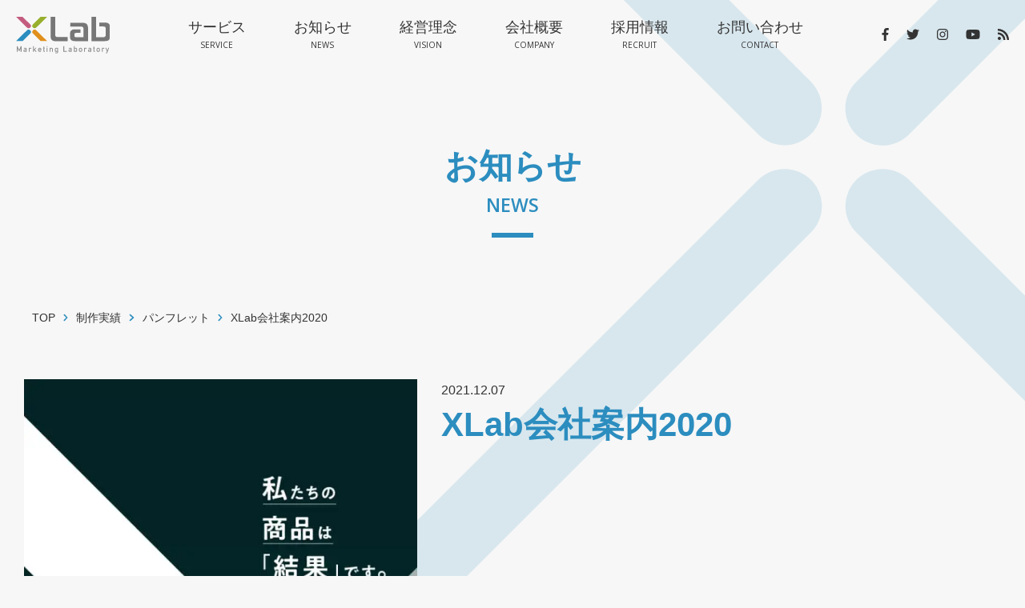

--- FILE ---
content_type: text/html; charset=UTF-8
request_url: https://xlab.co.jp/works/xlab%E4%BC%9A%E7%A4%BE%E6%A1%88%E5%86%852020/
body_size: 52846
content:
<!doctype html><html lang="ja"><head>  <script defer src="[data-uri]"></script> <meta charset="utf-8"><meta name="viewport" content="width=device-width, initial-scale=1, shrink-to-fit=no"><meta name="authoring-tool" content="Adobe_Animate_CC"><link href="https://fonts.googleapis.com/css?family=Open+Sans:400,600,700&display=swap" rel="stylesheet"><link rel="stylesheet" href="https://stackpath.bootstrapcdn.com/bootstrap/4.3.1/css/bootstrap.min.css" integrity="sha384-ggOyR0iXCbMQv3Xipma34MD+dH/1fQ784/j6cY/iJTQUOhcWr7x9JvoRxT2MZw1T" crossorigin="anonymous"><link rel="stylesheet" href="https://xlab.co.jp/wp2021/wp-content/cache/autoptimize/autoptimize_single_215a89d439526a7c8a49f3b937c06f74.php" /><link rel="stylesheet" href="https://xlab.co.jp/wp2021/wp-content/cache/autoptimize/autoptimize_single_9f6e0b8eec2011a52b2061075755b75a.php"><link rel="stylesheet" href="https://xlab.co.jp/wp2021/wp-content/themes/xlab2021_v6/common/css/common.min.css"><link rel="stylesheet" href="https://use.fontawesome.com/releases/v5.1.0/css/all.css" integrity="sha384-lKuwvrZot6UHsBSfcMvOkWwlCMgc0TaWr+30HWe3a4ltaBwTZhyTEggF5tJv8tbt" crossorigin="anonymous"><link rel="icon" href="https://xlab.co.jp/wp2021/wp-content/themes/xlab2021_v6/common/images/common/favicon.ico" type="image/x-icon" /><title>XLab会社案内2020 | 未来を創るマーケティングパートナーで在り続ける│株式会社エックスラボ</title><meta name="robots" content="max-image-preview:large" /><link rel="canonical" href="https://xlab.co.jp/works/xlab%e4%bc%9a%e7%a4%be%e6%a1%88%e5%86%852020/" />  <script defer src="https://www.googletagmanager.com/gtag/js?id=UA-67267079-14"></script> <script defer src="[data-uri]"></script> <meta property="og:locale" content="ja_JP" /><meta property="og:site_name" content="未来を創るマーケティングパートナーで在り続ける│株式会社エックスラボ | 私たちは「顧客の未来を良くしたい！」という想いに溢れた企業様のマーケティングパートナーとして発展し続けます。OUR PRODUCT IS RESULTS. 私たちの商品は「結果」です。" /><meta property="og:type" content="article" /><meta property="og:title" content="XLab会社案内2020 | 未来を創るマーケティングパートナーで在り続ける│株式会社エックスラボ" /><meta property="og:url" content="https://xlab.co.jp/works/xlab%e4%bc%9a%e7%a4%be%e6%a1%88%e5%86%852020/" /><meta property="og:image" content="https://xlab.co.jp/wp2021/wp-content/uploads/2021/12/xlab_pamphlet_02.jpg" /><meta property="og:image:secure_url" content="https://xlab.co.jp/wp2021/wp-content/uploads/2021/12/xlab_pamphlet_02.jpg" /><meta property="og:image:width" content="640" /><meta property="og:image:height" content="906" /><meta property="article:published_time" content="2021-12-07T02:25:34+00:00" /><meta property="article:modified_time" content="2024-10-21T01:33:04+00:00" /><meta name="twitter:card" content="summary_large_image" /><meta name="twitter:domain" content="xlab.co.jp" /><meta name="twitter:title" content="XLab会社案内2020 | 未来を創るマーケティングパートナーで在り続ける│株式会社エックスラボ" /><meta name="twitter:image" content="https://xlab.co.jp/wp2021/wp-content/uploads/2021/12/xlab_pamphlet_02.jpg" /> <script type="application/ld+json" class="aioseo-schema">{"@context":"https:\/\/schema.org","@graph":[{"@type":"WebSite","@id":"https:\/\/xlab.co.jp\/#website","url":"https:\/\/xlab.co.jp\/","name":"\u672a\u6765\u3092\u5275\u308b\u30de\u30fc\u30b1\u30c6\u30a3\u30f3\u30b0\u30d1\u30fc\u30c8\u30ca\u30fc\u3067\u5728\u308a\u7d9a\u3051\u308b\u2502\u682a\u5f0f\u4f1a\u793e\u30a8\u30c3\u30af\u30b9\u30e9\u30dc","description":"\u79c1\u305f\u3061\u306f\u300c\u9867\u5ba2\u306e\u672a\u6765\u3092\u826f\u304f\u3057\u305f\u3044\b\uff01\u300d\u3068\u3044\u3046\u60f3\u3044\u306b\u6ea2\u308c\u305f\u4f01\u696d\u69d8\u306e\u30de\u30fc\u30b1\u30c6\u30a3\u30f3\u30b0\u30d1\u30fc\u30c8\u30ca\u30fc\u3068\u3057\u3066\u767a\u5c55\u3057\u7d9a\u3051\u307e\u3059\u3002OUR PRODUCT IS RESULTS. \u79c1\u305f\u3061\u306e\u5546\u54c1\u306f\u300c\u7d50\u679c\u300d\u3067\u3059\u3002","inLanguage":"ja","publisher":{"@id":"https:\/\/xlab.co.jp\/#organization"}},{"@type":"Organization","@id":"https:\/\/xlab.co.jp\/#organization","name":"Xlab2021","url":"https:\/\/xlab.co.jp\/"},{"@type":"BreadcrumbList","@id":"https:\/\/xlab.co.jp\/works\/xlab%e4%bc%9a%e7%a4%be%e6%a1%88%e5%86%852020\/#breadcrumblist","itemListElement":[{"@type":"ListItem","@id":"https:\/\/xlab.co.jp\/#listItem","position":1,"item":{"@type":"WebPage","@id":"https:\/\/xlab.co.jp\/","name":"\u30db\u30fc\u30e0","description":"\u79c1\u305f\u3061\u306f\u300c\u9867\u5ba2\u306e\u672a\u6765\u3092\u826f\u304f\u3057\u305f\u3044\uff01\u300d\u3068\u3044\u3046\u60f3\u3044\u306b\u6ea2\u308c\u305f\u4f01\u696d\u69d8\u306e\u30de\u30fc\u30b1\u30c6\u30a3\u30f3\u30b0\u30d1\u30fc\u30c8\u30ca\u30fc\u3068\u3057\u3066\u767a\u5c55\u3057\u7d9a\u3051\u307e\u3059\u3002OUR PRODUCT IS RESULTS. \u79c1\u305f\u3061\u306e\u5546\u54c1\u306f\u300c\u7d50\u679c\u300d\u3067\u3059\u3002","url":"https:\/\/xlab.co.jp\/"},"nextItem":"https:\/\/xlab.co.jp\/works\/xlab%e4%bc%9a%e7%a4%be%e6%a1%88%e5%86%852020\/#listItem"},{"@type":"ListItem","@id":"https:\/\/xlab.co.jp\/works\/xlab%e4%bc%9a%e7%a4%be%e6%a1%88%e5%86%852020\/#listItem","position":2,"item":{"@type":"WebPage","@id":"https:\/\/xlab.co.jp\/works\/xlab%e4%bc%9a%e7%a4%be%e6%a1%88%e5%86%852020\/","name":"XLab\u4f1a\u793e\u6848\u51852020","url":"https:\/\/xlab.co.jp\/works\/xlab%e4%bc%9a%e7%a4%be%e6%a1%88%e5%86%852020\/"},"previousItem":"https:\/\/xlab.co.jp\/#listItem"}]},{"@type":"Person","@id":"https:\/\/xlab.co.jp\/author\/site_master\/#author","url":"https:\/\/xlab.co.jp\/author\/site_master\/","name":"site_master","image":{"@type":"ImageObject","@id":"https:\/\/xlab.co.jp\/works\/xlab%e4%bc%9a%e7%a4%be%e6%a1%88%e5%86%852020\/#authorImage","url":"https:\/\/secure.gravatar.com\/avatar\/56866e296706eb1958889ae76515fc6dbea8e5166fff4631687f03fe27bd0637?s=96&d=mm&r=g","width":96,"height":96,"caption":"site_master"}},{"@type":"WebPage","@id":"https:\/\/xlab.co.jp\/works\/xlab%e4%bc%9a%e7%a4%be%e6%a1%88%e5%86%852020\/#webpage","url":"https:\/\/xlab.co.jp\/works\/xlab%e4%bc%9a%e7%a4%be%e6%a1%88%e5%86%852020\/","name":"XLab\u4f1a\u793e\u6848\u51852020 | \u672a\u6765\u3092\u5275\u308b\u30de\u30fc\u30b1\u30c6\u30a3\u30f3\u30b0\u30d1\u30fc\u30c8\u30ca\u30fc\u3067\u5728\u308a\u7d9a\u3051\u308b\u2502\u682a\u5f0f\u4f1a\u793e\u30a8\u30c3\u30af\u30b9\u30e9\u30dc","inLanguage":"ja","isPartOf":{"@id":"https:\/\/xlab.co.jp\/#website"},"breadcrumb":{"@id":"https:\/\/xlab.co.jp\/works\/xlab%e4%bc%9a%e7%a4%be%e6%a1%88%e5%86%852020\/#breadcrumblist"},"author":"https:\/\/xlab.co.jp\/author\/site_master\/#author","creator":"https:\/\/xlab.co.jp\/author\/site_master\/#author","image":{"@type":"ImageObject","@id":"https:\/\/xlab.co.jp\/#mainImage","url":"https:\/\/xlab.co.jp\/wp2021\/wp-content\/uploads\/2021\/12\/xlab_pamphlet_02.jpg","width":640,"height":906},"primaryImageOfPage":{"@id":"https:\/\/xlab.co.jp\/works\/xlab%e4%bc%9a%e7%a4%be%e6%a1%88%e5%86%852020\/#mainImage"},"datePublished":"2021-12-07T02:25:34+09:00","dateModified":"2024-10-21T01:33:04+09:00"}]}</script> <link rel='dns-prefetch' href='//code.jquery.com' /><link rel='dns-prefetch' href='//www.google.com' /><link rel="alternate" title="oEmbed (JSON)" type="application/json+oembed" href="https://xlab.co.jp/wp-json/oembed/1.0/embed?url=https%3A%2F%2Fxlab.co.jp%2Fworks%2Fxlab%25e4%25bc%259a%25e7%25a4%25be%25e6%25a1%2588%25e5%2586%25852020%2F" /><link rel="alternate" title="oEmbed (XML)" type="text/xml+oembed" href="https://xlab.co.jp/wp-json/oembed/1.0/embed?url=https%3A%2F%2Fxlab.co.jp%2Fworks%2Fxlab%25e4%25bc%259a%25e7%25a4%25be%25e6%25a1%2588%25e5%2586%25852020%2F&#038;format=xml" /> <style id='wp-img-auto-sizes-contain-inline-css' type='text/css'>img:is([sizes=auto i],[sizes^="auto," i]){contain-intrinsic-size:3000px 1500px}
/*# sourceURL=wp-img-auto-sizes-contain-inline-css */</style><link rel='stylesheet' id='sb_instagram_styles-css' href='https://xlab.co.jp/wp2021/wp-content/plugins/instagram-feed/css/sbi-styles.min.css?ver=2.9.10' type='text/css' media='all' /><style id='wp-emoji-styles-inline-css' type='text/css'>img.wp-smiley, img.emoji {
		display: inline !important;
		border: none !important;
		box-shadow: none !important;
		height: 1em !important;
		width: 1em !important;
		margin: 0 0.07em !important;
		vertical-align: -0.1em !important;
		background: none !important;
		padding: 0 !important;
	}
/*# sourceURL=wp-emoji-styles-inline-css */</style><style id='wp-block-library-inline-css' type='text/css'>:root{--wp-block-synced-color:#7a00df;--wp-block-synced-color--rgb:122,0,223;--wp-bound-block-color:var(--wp-block-synced-color);--wp-editor-canvas-background:#ddd;--wp-admin-theme-color:#007cba;--wp-admin-theme-color--rgb:0,124,186;--wp-admin-theme-color-darker-10:#006ba1;--wp-admin-theme-color-darker-10--rgb:0,107,160.5;--wp-admin-theme-color-darker-20:#005a87;--wp-admin-theme-color-darker-20--rgb:0,90,135;--wp-admin-border-width-focus:2px}@media (min-resolution:192dpi){:root{--wp-admin-border-width-focus:1.5px}}.wp-element-button{cursor:pointer}:root .has-very-light-gray-background-color{background-color:#eee}:root .has-very-dark-gray-background-color{background-color:#313131}:root .has-very-light-gray-color{color:#eee}:root .has-very-dark-gray-color{color:#313131}:root .has-vivid-green-cyan-to-vivid-cyan-blue-gradient-background{background:linear-gradient(135deg,#00d084,#0693e3)}:root .has-purple-crush-gradient-background{background:linear-gradient(135deg,#34e2e4,#4721fb 50%,#ab1dfe)}:root .has-hazy-dawn-gradient-background{background:linear-gradient(135deg,#faaca8,#dad0ec)}:root .has-subdued-olive-gradient-background{background:linear-gradient(135deg,#fafae1,#67a671)}:root .has-atomic-cream-gradient-background{background:linear-gradient(135deg,#fdd79a,#004a59)}:root .has-nightshade-gradient-background{background:linear-gradient(135deg,#330968,#31cdcf)}:root .has-midnight-gradient-background{background:linear-gradient(135deg,#020381,#2874fc)}:root{--wp--preset--font-size--normal:16px;--wp--preset--font-size--huge:42px}.has-regular-font-size{font-size:1em}.has-larger-font-size{font-size:2.625em}.has-normal-font-size{font-size:var(--wp--preset--font-size--normal)}.has-huge-font-size{font-size:var(--wp--preset--font-size--huge)}.has-text-align-center{text-align:center}.has-text-align-left{text-align:left}.has-text-align-right{text-align:right}.has-fit-text{white-space:nowrap!important}#end-resizable-editor-section{display:none}.aligncenter{clear:both}.items-justified-left{justify-content:flex-start}.items-justified-center{justify-content:center}.items-justified-right{justify-content:flex-end}.items-justified-space-between{justify-content:space-between}.screen-reader-text{border:0;clip-path:inset(50%);height:1px;margin:-1px;overflow:hidden;padding:0;position:absolute;width:1px;word-wrap:normal!important}.screen-reader-text:focus{background-color:#ddd;clip-path:none;color:#444;display:block;font-size:1em;height:auto;left:5px;line-height:normal;padding:15px 23px 14px;text-decoration:none;top:5px;width:auto;z-index:100000}html :where(.has-border-color){border-style:solid}html :where([style*=border-top-color]){border-top-style:solid}html :where([style*=border-right-color]){border-right-style:solid}html :where([style*=border-bottom-color]){border-bottom-style:solid}html :where([style*=border-left-color]){border-left-style:solid}html :where([style*=border-width]){border-style:solid}html :where([style*=border-top-width]){border-top-style:solid}html :where([style*=border-right-width]){border-right-style:solid}html :where([style*=border-bottom-width]){border-bottom-style:solid}html :where([style*=border-left-width]){border-left-style:solid}html :where(img[class*=wp-image-]){height:auto;max-width:100%}:where(figure){margin:0 0 1em}html :where(.is-position-sticky){--wp-admin--admin-bar--position-offset:var(--wp-admin--admin-bar--height,0px)}@media screen and (max-width:600px){html :where(.is-position-sticky){--wp-admin--admin-bar--position-offset:0px}}
/*wp_block_styles_on_demand_placeholder:696b70f81cc13*/
/*# sourceURL=wp-block-library-inline-css */</style><style id='classic-theme-styles-inline-css' type='text/css'>/*! This file is auto-generated */
.wp-block-button__link{color:#fff;background-color:#32373c;border-radius:9999px;box-shadow:none;text-decoration:none;padding:calc(.667em + 2px) calc(1.333em + 2px);font-size:1.125em}.wp-block-file__button{background:#32373c;color:#fff;text-decoration:none}
/*# sourceURL=/wp-includes/css/classic-themes.min.css */</style><link rel='stylesheet' id='contact-form-7-css' href='https://xlab.co.jp/wp2021/wp-content/cache/autoptimize/autoptimize_single_e6fae855021a88a0067fcc58121c594f.php?ver=5.5.4' type='text/css' media='all' /><link rel='stylesheet' id='fancybox-css' href='https://xlab.co.jp/wp2021/wp-content/plugins/easy-fancybox/css/jquery.fancybox.min.css?ver=1.3.24' type='text/css' media='screen' /> <script defer type="text/javascript" src="//code.jquery.com/jquery-3.4.1.min.js?ver=6.9" id="jquery-js"></script> <link rel="https://api.w.org/" href="https://xlab.co.jp/wp-json/" /><link rel="alternate" title="JSON" type="application/json" href="https://xlab.co.jp/wp-json/wp/v2/works/1413" /><link rel="EditURI" type="application/rsd+xml" title="RSD" href="https://xlab.co.jp/wp2021/xmlrpc.php?rsd" /><meta name="generator" content="WordPress 6.9" /><link rel='shortlink' href='https://xlab.co.jp/?p=1413' /> <noscript><style>.lazyload[data-src]{display:none !important;}</style></noscript><style>.lazyload{background-image:none !important;}.lazyload:before{background-image:none !important;}</style></head><body class="wp-singular works-template-default single single-works postid-1413 wp-theme-xlab2021_v6">
<script data-cfasync="false">var ewww_webp_supported=false;</script> <noscript><iframe src="https://www.googletagmanager.com/ns.html?id=GTM-W34BDPH"
 height="0" width="0" style="display:none;visibility:hidden"></iframe></noscript><header id="header" class="header d-flex justify-content-between align-items-center"><h1 class="logo"><a href="https://xlab.co.jp/"><img src="[data-uri]" alt="株式会社エックスラボ" data-src="https://xlab.co.jp/wp2021/wp-content/themes/xlab2021_v6/common/images/common/xlab_logo.svg" class="lazyload"><noscript><img src="https://xlab.co.jp/wp2021/wp-content/themes/xlab2021_v6/common/images/common/xlab_logo.svg" alt="株式会社エックスラボ" data-eio="l"></noscript></a></h1><div class="hamburger"> <span></span> <span></span> <span></span></div><div class="overray"></div><nav id="navigation" class="sp-navigation navi_menu d-xl-flex justify-content-between align-items-center globalMenuSp"><div class="menu-header-menu-container pc-menu"><ul id="gnav" class="menu"><li id="menu-item-37" class="menu-item menu-item-type-post_type menu-item-object-page menu-item-37"> <a href="https://xlab.co.jp/service/">サービス<span>SERVICE</span></a><div class="block-child block-child-service"><div class="box-ttl"><p>サービス<span>SERVICE</span></p> <a class="btn" href="https://xlab.co.jp/service">詳細はこちら</a></div><ul class="menu-child"><li> <a href="https://xlab.co.jp/service/internet_advertising"> <img src="[data-uri]"  alt="インターネット広告代理店事業" data-src="https://xlab.co.jp/wp2021/wp-content/themes/xlab2021_v6/common/images/index/top-list-service-01.png" loading="lazy" data-srcset="https://xlab.co.jp/wp2021/wp-content/themes/xlab2021_v6/common/images/index/top-list-service-01.png 1x,https://xlab.co.jp/wp2021/wp-content/themes/xlab2021_v6/common/images/index/top-list-service-01@2x.png 2x" class="lazyload"><noscript><img src="https://xlab.co.jp/wp2021/wp-content/themes/xlab2021_v6/common/images/index/top-list-service-01.png" srcset="https://xlab.co.jp/wp2021/wp-content/themes/xlab2021_v6/common/images/index/top-list-service-01.png 1x,https://xlab.co.jp/wp2021/wp-content/themes/xlab2021_v6/common/images/index/top-list-service-01@2x.png 2x" alt="インターネット広告代理店事業" data-eio="l"></noscript> <span>デジタルマーケティング事業部</span> </a></li><li> <a href="https://seminarbase.com/" target="_blank" rel="noopener noreferrer"> <img src="[data-uri]"  alt="SeminarBase事業" data-src="https://xlab.co.jp/wp2021/wp-content/themes/xlab2021_v6/common/images/index/top-list-service-04.png" loading="lazy" data-srcset="https://xlab.co.jp/wp2021/wp-content/themes/xlab2021_v6/common/images/index/top-list-service-04.png 1x,https://xlab.co.jp/wp2021/wp-content/themes/xlab2021_v6/common/images/index/top-list-service-04.png 2x" class="lazyload"><noscript><img src="https://xlab.co.jp/wp2021/wp-content/themes/xlab2021_v6/common/images/index/top-list-service-04.png" srcset="https://xlab.co.jp/wp2021/wp-content/themes/xlab2021_v6/common/images/index/top-list-service-04.png 1x,https://xlab.co.jp/wp2021/wp-content/themes/xlab2021_v6/common/images/index/top-list-service-04.png 2x" alt="SeminarBase事業" data-eio="l"></noscript> <span>SeminarBase事業</span> </a></li></ul></div></li><li id="menu-item-38" class="menu-item menu-item-type-post_type menu-item-object-page menu-item-38"> <a href="https://xlab.co.jp/news/">お知らせ<span>NEWS</span></a></li><li id="menu-item-39" class="menu-item menu-item-type-post_type menu-item-object-page menu-item-39"> <a href="https://xlab.co.jp/philosophy/">経営理念<span>VISION</span></a></li><li id="menu-item-40" class="menu-item menu-item-type-post_type menu-item-object-page menu-item-40"> <a href="https://xlab.co.jp/company/">会社概要<span>COMPANY</span></a></li><li id="menu-item-61" class="menu-item menu-item-type-post_type menu-item-object-page menu-item-61"> <a href="https://xlab.co.jp/recruit/">採用情報<span>RECRUIT</span></a><div class="block-child block-child-recruit"><div class="box-ttl"><div class="box-ttl-p"><p>採用情報<span>RECRUIT</span></p></div><div class="box-ttl-btn"> <a class="btn" href="https://xlab.co.jp/recruit">採用情報&nbsp;TOP</a></div></div><ul class="menu-child"><li> <a href="https://xlab.co.jp/recruit/interview/"> <img src="[data-uri]" alt="社員インタビュー" data-src="https://xlab.co.jp/wp2021/wp-content/themes/xlab2021_v6/common/images/common/navi-pc-rec-01@2x.jpg" loading="lazy" class="lazyload"><noscript><img src="https://xlab.co.jp/wp2021/wp-content/themes/xlab2021_v6/common/images/common/navi-pc-rec-01@2x.jpg" alt="社員インタビュー" data-eio="l"></noscript> <span>先輩インタビュー</span> </a></li><li> <a href="https://xlab.co.jp/recruit/systems"> <img src="[data-uri]" alt="社内制度" data-src="https://xlab.co.jp/wp2021/wp-content/themes/xlab2021_v6/common/images/common/navi-pc-rec-02@2x.jpg" loading="lazy" class="lazyload"><noscript><img src="https://xlab.co.jp/wp2021/wp-content/themes/xlab2021_v6/common/images/common/navi-pc-rec-02@2x.jpg" alt="社内制度" data-eio="l"></noscript> <span>社内制度</span> </a></li><li> <a href="https://xlab.co.jp/recruit/culture"> <img src="[data-uri]" alt="企業文化" data-src="https://xlab.co.jp/wp2021/wp-content/themes/xlab2021_v6/common/images/common/navi-pc-rec-03@2x.jpg" loading="lazy" class="lazyload"><noscript><img src="https://xlab.co.jp/wp2021/wp-content/themes/xlab2021_v6/common/images/common/navi-pc-rec-03@2x.jpg" alt="企業文化" data-eio="l"></noscript> <span>企業文化</span> </a></li><li> <a href="https://xlab.co.jp/recruit/team_building"> <img src="[data-uri]" alt="チームビルディング" data-src="https://xlab.co.jp/wp2021/wp-content/themes/xlab2021_v6/common/images/common/navi-pc-rec-04@2x.jpg" loading="lazy" class="lazyload"><noscript><img src="https://xlab.co.jp/wp2021/wp-content/themes/xlab2021_v6/common/images/common/navi-pc-rec-04@2x.jpg" alt="チームビルディング" data-eio="l"></noscript> <span>チームビルディング</span> </a></li><li> <a href="https://xlab.co.jp/recruit/xlab_management"> <img src="[data-uri]" alt="XLabが提唱する循環型経営" data-src="https://xlab.co.jp/wp2021/wp-content/themes/xlab2021_v6/common/images/common/navi-pc-rec-05@2x.jpg" loading="lazy" class="lazyload"><noscript><img src="https://xlab.co.jp/wp2021/wp-content/themes/xlab2021_v6/common/images/common/navi-pc-rec-05@2x.jpg" alt="XLabが提唱する循環型経営" data-eio="l"></noscript> <span>循環型経営</span> </a></li><li> <a href="https://xlab.co.jp/recruit/for_future"> <img src="[data-uri]" alt="これからのXLab" data-src="https://xlab.co.jp/wp2021/wp-content/themes/xlab2021_v6/common/images/common/navi-pc-rec-06@2x.jpg" loading="lazy" class="lazyload"><noscript><img src="https://xlab.co.jp/wp2021/wp-content/themes/xlab2021_v6/common/images/common/navi-pc-rec-06@2x.jpg" alt="これからのXLab" data-eio="l"></noscript> <span>これからのXLab</span> </a></li><li> <a href="https://xlab.co.jp/recruit/office"> <img src="[data-uri]" alt="社内風景" data-src="https://xlab.co.jp/wp2021/wp-content/themes/xlab2021_v6/common/images/common/navi-pc-rec-07@2x.jpg" loading="lazy" class="lazyload"><noscript><img src="https://xlab.co.jp/wp2021/wp-content/themes/xlab2021_v6/common/images/common/navi-pc-rec-07@2x.jpg" alt="社内風景" data-eio="l"></noscript> <span>新オフィス紹介</span> </a></li><li> <a href="https://xlab.co.jp/recruit/scenery"> <img src="[data-uri]" alt="社内風景" data-src="https://xlab.co.jp/wp2021/wp-content/themes/xlab2021_v6/common/images/common/navi-pc-rec-09@2x.jpg" loading="lazy" class="lazyload"><noscript><img src="https://xlab.co.jp/wp2021/wp-content/themes/xlab2021_v6/common/images/common/navi-pc-rec-09@2x.jpg" alt="社内風景" data-eio="l"></noscript> <span>社内風景</span> </a></li><li> <a href="https://xlab.co.jp/recruit/date"> <img src="[data-uri]" alt="インターンシップ" data-src="https://xlab.co.jp/wp2021/wp-content/themes/xlab2021_v6/common/images/common/navi-pc-rec-10@2x.jpg" loading="lazy" class="lazyload"><noscript><img src="https://xlab.co.jp/wp2021/wp-content/themes/xlab2021_v6/common/images/common/navi-pc-rec-10@2x.jpg" alt="インターンシップ" data-eio="l"></noscript> <span>データでみるXLab</span> </a></li><li> <a href="https://xlab.co.jp/recruit/entry"> <img src="[data-uri]" alt="エントリー" data-src="https://xlab.co.jp/wp2021/wp-content/themes/xlab2021_v6/common/images/common/navi-pc-rec-08@2x.jpg" loading="lazy" class="lazyload"><noscript><img src="https://xlab.co.jp/wp2021/wp-content/themes/xlab2021_v6/common/images/common/navi-pc-rec-08@2x.jpg" alt="エントリー" data-eio="l"></noscript> <span>エントリー</span> </a></li></ul></div></li><li id="menu-item-41" class="menu-item menu-item-type-post_type menu-item-object-page menu-item-41"> <a href="https://xlab.co.jp/contact/">お問い合わせ<span>CONTACT</span></a></li></ul></div><div class="menu-header-menu-container sp-menu"><ul class="nav nav-tabs"><li class="nav-item"> <a href="#menu-main" class="nav-link active" data-toggle="tab"> <span>メインメニュー</span> <i class="fas fa-chevron-right"></i> </a></li><li class="nav-item"> <a href="#menu-recruit" class="nav-link" data-toggle="tab"> <span>採用情報</span> <i class="fas fa-chevron-right"></i> </a></li></ul><div class="tab-content"><div id="menu-main" class="tab-pane active"><ul><li> <a href="https://xlab.co.jp/">TOP</a></li><li class="menu-parent"> <a href="https://xlab.co.jp/service/">サービス</a><ul class="menu-child"><li> <a href="https://xlab.co.jp/service/internet_advertising">デジタルマーケティング事業部</a></li><li> <a href="https://seminarbase.com/" target="_blank" rel="noopener noreferrer">SeminarBase事業</a></li></ul></li><li> <a href="https://xlab.co.jp/news/">お知らせ</a></li><li> <a href="https://xlab.co.jp/philosophy/">経営理念</a></li><li> <a href="https://xlab.co.jp/company/">会社概要</a></li><li> <a href="https://xlab.co.jp/contact/">お問い合わせ</a></li></ul></div><div id="menu-recruit" class="tab-pane"><ul><li> <a href="https://xlab.co.jp/recruit/">採用情報TOP</a></li><li> <a href="https://xlab.co.jp/recruit/interview/">社員インタビュー</a></li><li> <a href="https://xlab.co.jp/recruit/systems">社内制度</a></li><li> <a href="https://xlab.co.jp/recruit/culture">企業文化</a></li><li> <a href="https://xlab.co.jp/recruit/team_building">チームビルディング</a></li><li> <a href="https://xlab.co.jp/recruit/xlab_management">循環型経営</a></li><li> <a href="https://xlab.co.jp/recruit/for_future">これからのXLab</a></li><li> <a href="https://xlab.co.jp/recruit/office">新オフィス紹介</a></li><li> <a href="https://xlab.co.jp/recruit/scenery">社内風景</a></li><li> <a href="https://xlab.co.jp/recruit/date">データでみるXLab</a></li><li> <a href="https://xlab.co.jp/recruit/entry">エントリー</a></li></ul></div></div></div></nav><div class="navi-sns globalMenuSp"><ul class="d-flex navi_menu sns_icon"><li><a href="https://www.facebook.com/xlabonline" target="_blank"><i class="fab fa-facebook-f"></i></a></li><li><a href="https://twitter.com/xlabonline" target="_blank"><i class="fab fa-twitter"></i></a></li><li><a href="https://www.instagram.com/xlabonline/" target="_blank"><i class="fab fa-instagram"></i></a></li><li><a href="https://www.youtube.com/channel/UCz7L4LdPcRErjuwX1zT0w_A/videos" target="_blank"><i class="fab fa-youtube"></i></a></li><li><a href="https://xlab.co.jp/feed" target="_blank"><i class="fas fa-rss"></i></a></li></ul></div></header><main id="main"><section class="inner-page"><div class="inner-ttl-block content-wrap"><h1 class="innerttl"> <span class="ja">お知らせ</span> <span class="en">NEWS</span></h1><div class="breadcrumb-area"> <span property="itemListElement" typeof="ListItem"><a property="item" typeof="WebPage" title="Go to 未来を創るマーケティングパートナーで在り続ける│株式会社エックスラボ." href="https://xlab.co.jp" class="home" ><span property="name">TOP</span></a><meta property="position" content="1"></span><i class="fas fa-chevron-right"></i><span property="itemListElement" typeof="ListItem"><a property="item" typeof="WebPage" title="Go to 制作実績." href="https://xlab.co.jp/works/" class="archive post-works-archive" ><span property="name">制作実績</span></a><meta property="position" content="2"></span><i class="fas fa-chevron-right"></i><span property="itemListElement" typeof="ListItem"><a property="item" typeof="WebPage" title="Go to the パンフレット 制作カテゴリー archives." href="https://xlab.co.jp/works_cat/pamphlet/" class="taxonomy works_cat" ><span property="name">パンフレット</span></a><meta property="position" content="3"></span><i class="fas fa-chevron-right"></i><span property="itemListElement" typeof="ListItem"><span property="name" class="post post-works current-item">XLab会社案内2020</span><meta property="url" content="https://xlab.co.jp/works/xlab%e4%bc%9a%e7%a4%be%e6%a1%88%e5%86%852020/"><meta property="position" content="4"></span></div></div><div class="page-content news-page"><article class="atc-post inner-content-wrap"><div class="row"><div class="col-lg-5 thumbnail-box pb-5"> <img src="[data-uri]" alt="thumbnail" data-src="https://xlab.co.jp/wp2021/wp-content/uploads/2021/12/xlab_pamphlet_02.jpg" loading="lazy" class="lazyload"><noscript><img src="https://xlab.co.jp/wp2021/wp-content/uploads/2021/12/xlab_pamphlet_02.jpg" alt="thumbnail" data-eio="l"></noscript></div><div class="col-lg-7"><div class="cat-date"> <span class="cat-bg -cat"></span> <time class="date-box" datetime="2021-12-07">2021.12.07</time></div><h1>XLab会社案内2020</h1><div class="post-content"></div></div></div></article><nav class="single-post-navi"><ul class="d-flex justify-content-center"><li class="prev"><a href="https://xlab.co.jp/works/iris%e3%80%80%e3%83%8a%e3%83%bc%e3%83%81%e3%83%a3%e3%83%aa%e3%83%b3%e3%82%b0%e7%94%a8%e5%8b%95%e7%94%bb/" rel="prev"><i class="fas fa-angle-left"></i>前の記事</a></li><li class="all"><a href="https://xlab.co.jp/news/"><i class="fas fa-bars"></i>記事一覧</a></li><li class="next"><a href="https://xlab.co.jp/works/ogs-youtube%e3%83%81%e3%83%a3%e3%83%b3%e3%83%8d%e3%83%ab%e7%94%a8%e5%8b%95%e7%94%bb/" rel="next">次の記事<i class="fas fa-angle-right"></i></a></li></ul></nav></section></main><footer id="footer" class="footer"><div class="content-wrap position-relative"><div class="row"><div class="order-lg-1 col-sm-6 col-lg-4 footer-col-1 mb-4"><div class="ft-logo"><a href="https://xlab.co.jp/"><img src="[data-uri]" alt="株式会社エックスラボ" data-src="https://xlab.co.jp/wp2021/wp-content/themes/xlab2021_v6/common/images/common/footer-logo.svg" class="lazyload"><noscript><img src="https://xlab.co.jp/wp2021/wp-content/themes/xlab2021_v6/common/images/common/footer-logo.svg" alt="株式会社エックスラボ" data-eio="l"></noscript></a></div><div class="copy-box"><p class="copy"> <span class="copy-top">私たちの商品<span class="ls">は</span>「結果<span class="ls">」</span>です。</span> <span class="copy-bottom">OUR PRODUCT IS RESULTS.</span></p></div><div class="footer_sns mb-4"><ul class="d-flex justify-content-between sns_icon"><li><a href="https://www.facebook.com/xlabonline" target="_blank" rel="noopener noreferrer"><i class="fab fa-facebook-f"></i></a></li><li><a href="https://twitter.com/xlabonline" target="_blank" rel="noopener noreferrer"><i class="fab fa-twitter"></i></a></li><li><a href="https://www.instagram.com/xlabonline/" target="_blank" rel="noopener noreferrer"><i class="fab fa-instagram"></i></a></li><li><a href="https://www.youtube.com/channel/UCz7L4LdPcRErjuwX1zT0w_A/videos" target="_blank" rel="noopener noreferrer"><i class="fab fa-youtube"></i></a></li><li><a href="https://xlab.co.jp/feed/" target="_blank" rel="noopener noreferrer"><i class="fas fa-rss"></i></a></li></ul></div><div class="footer-contact"> <a class="btn" href="https://xlab.co.jp/contact">お問い合わせ</a></div><div class="company"><dl class=""><dt>大阪本社</dt><dd>〒531-0072<br>大阪市北区豊崎2-7-9豊崎いずみビル4F</dd></dl></div></div><div class="order-lg-2 col-lg-8 footer-col-3"><div class="row"><div class="col-sm-6 d-none d-sm-block"><div class="menu-footer-menu-left-container"><ul id="menu-footer-menu-left" class="menu"><li id="menu-item-67" class="menu-item menu-item-type-post_type menu-item-object-page menu-item-home menu-item-67"><a href="https://xlab.co.jp/">TOP</a></li><li id="menu-item-68" class="menu-item menu-item-type-post_type menu-item-object-page menu-item-has-children menu-item-68"><a href="https://xlab.co.jp/service/">サービス</a><ul class="sub-menu"><li id="menu-item-69" class="menu-item menu-item-type-post_type menu-item-object-page menu-item-69"><a href="https://xlab.co.jp/service/internet_advertising/">デジタルマーケティング事業部</a></li><li id="menu-item-1577" class="menu-item menu-item-type-custom menu-item-object-custom menu-item-1577"><a target="_blank" href="https://seminarbase.com/">SeminarBase事業</a></li></ul></li><li id="menu-item-72" class="menu-item menu-item-type-post_type menu-item-object-page menu-item-72"><a href="https://xlab.co.jp/news/">お知らせ</a></li></ul></div></div><div class="col-sm-6"><div class="menu-footer-menu-right-container"><ul id="menu-footer-menu-right" class="menu"><li id="menu-item-74" class="menu-item menu-item-type-post_type menu-item-object-page menu-item-has-children menu-item-74"><a href="https://xlab.co.jp/philosophy/">経営理念</a><ul class="sub-menu"><li id="menu-item-76" class="menu-item menu-item-type-post_type menu-item-object-page menu-item-76"><a href="https://xlab.co.jp/philosophy/message/">役員メッセージ</a></li><li id="menu-item-77" class="menu-item menu-item-type-post_type menu-item-object-page menu-item-77"><a href="https://xlab.co.jp/philosophy/corporate-identity/">社名に込めた想い</a></li></ul></li><li id="menu-item-78" class="menu-item menu-item-type-post_type menu-item-object-page menu-item-78"><a href="https://xlab.co.jp/company/">会社概要</a></li><li id="menu-item-79" class="menu-item menu-item-type-post_type menu-item-object-page menu-item-79"><a href="https://xlab.co.jp/recruit/">採用情報</a></li><li id="menu-item-80" class="menu-item menu-item-type-post_type menu-item-object-page menu-item-80"><a href="https://xlab.co.jp/sitemap/">サイトマップ</a></li><li id="menu-item-73" class="menu-item menu-item-type-post_type menu-item-object-page menu-item-privacy-policy menu-item-73"><a rel="privacy-policy" href="https://xlab.co.jp/privacypolicy/">プライバシーポリシー</a></li></ul></div></div></div></div></div> <address>&copy; 2012-2026 XLab CO., LTD.</address></div></footer><div class="new_officeTour"> <a href="https://xlab.co.jp/recruit/office"> <img src="[data-uri]" alt="新オフィス紹介ボタン" data-src="https://xlab.co.jp/wp2021/wp-content/themes/xlab2021_v6/common/images/common/office_tour_btn@2x.png" loading="lazy" class="lazyload"><noscript><img src="https://xlab.co.jp/wp2021/wp-content/themes/xlab2021_v6/common/images/common/office_tour_btn@2x.png" alt="新オフィス紹介ボタン" data-eio="l"></noscript> </a></div><div class="pagetop"><a href=""></a></div>  <script defer src="https://stackpath.bootstrapcdn.com/bootstrap/4.3.1/js/bootstrap.bundle.min.js" integrity="sha384-xrRywqdh3PHs8keKZN+8zzc5TX0GRTLCcmivcbNJWm2rs5C8PRhcEn3czEjhAO9o" crossorigin="anonymous"></script> <script defer src="https://use.fontawesome.com/releases/v5.1.0/js/all.js" integrity="sha384-3LK/3kTpDE/Pkp8gTNp2gR/2gOiwQ6QaO7Td0zV76UFJVhqLl4Vl3KL1We6q6wR9" crossorigin="anonymous"></script> <script defer src="https://xlab.co.jp/wp2021/wp-content/cache/autoptimize/autoptimize_single_04cf2fe199de474c37c8f9fdd791af05.php"></script> <script defer src="https://xlab.co.jp/wp2021/wp-content/cache/autoptimize/autoptimize_single_959ee66ebf56a28b4a8563c995ed1054.php"></script> <script defer src="https://xlab.co.jp/wp2021/wp-content/cache/autoptimize/autoptimize_single_1e04b37a90c886434a7b7b9c8fadc5fb.php"></script> <script defer src="[data-uri]"></script> <script defer src="https://xlab.co.jp/wp2021/wp-content/cache/autoptimize/autoptimize_single_e8ee708df27386702d7c30201437b643.php"></script> <script defer src="[data-uri]"></script> <script type="speculationrules">{"prefetch":[{"source":"document","where":{"and":[{"href_matches":"/*"},{"not":{"href_matches":["/wp2021/wp-*.php","/wp2021/wp-admin/*","/wp2021/wp-content/uploads/*","/wp2021/wp-content/*","/wp2021/wp-content/plugins/*","/wp2021/wp-content/themes/xlab2021_v6/*","/*\\?(.+)"]}},{"not":{"selector_matches":"a[rel~=\"nofollow\"]"}},{"not":{"selector_matches":".no-prefetch, .no-prefetch a"}}]},"eagerness":"conservative"}]}</script>  <script defer src="[data-uri]"></script> <script defer id="eio-lazy-load-js-before" src="[data-uri]"></script> <script defer type="text/javascript" src="https://xlab.co.jp/wp2021/wp-content/plugins/ewww-image-optimizer/includes/lazysizes.min.js?ver=640.0" id="eio-lazy-load-js"></script> <script defer type="text/javascript" src="https://xlab.co.jp/wp2021/wp-content/plugins/easy-fancybox/js/jquery.fancybox.min.js?ver=1.3.24" id="jquery-fancybox-js"></script> <script defer id="jquery-fancybox-js-after" src="[data-uri]"></script> <script defer type="text/javascript" src="https://www.google.com/recaptcha/api.js?render=6LefNrwrAAAAADfeBo4lYBJbK0akWgW2v8xVFqFJ&amp;ver=3.0" id="google-recaptcha-js"></script> <script defer type="text/javascript" src="https://xlab.co.jp/wp2021/wp-includes/js/dist/vendor/wp-polyfill.min.js?ver=3.15.0" id="wp-polyfill-js"></script> <script defer id="wpcf7-recaptcha-js-extra" src="[data-uri]"></script> <script defer type="text/javascript" src="https://xlab.co.jp/wp2021/wp-content/cache/autoptimize/autoptimize_single_6a0e8318d42803736d2fafcc12238026.php?ver=5.5.4" id="wpcf7-recaptcha-js"></script> <script id="wp-emoji-settings" type="application/json">{"baseUrl":"https://s.w.org/images/core/emoji/17.0.2/72x72/","ext":".png","svgUrl":"https://s.w.org/images/core/emoji/17.0.2/svg/","svgExt":".svg","source":{"concatemoji":"https://xlab.co.jp/wp2021/wp-includes/js/wp-emoji-release.min.js?ver=6.9"}}</script> <script type="module">/*! This file is auto-generated */
const a=JSON.parse(document.getElementById("wp-emoji-settings").textContent),o=(window._wpemojiSettings=a,"wpEmojiSettingsSupports"),s=["flag","emoji"];function i(e){try{var t={supportTests:e,timestamp:(new Date).valueOf()};sessionStorage.setItem(o,JSON.stringify(t))}catch(e){}}function c(e,t,n){e.clearRect(0,0,e.canvas.width,e.canvas.height),e.fillText(t,0,0);t=new Uint32Array(e.getImageData(0,0,e.canvas.width,e.canvas.height).data);e.clearRect(0,0,e.canvas.width,e.canvas.height),e.fillText(n,0,0);const a=new Uint32Array(e.getImageData(0,0,e.canvas.width,e.canvas.height).data);return t.every((e,t)=>e===a[t])}function p(e,t){e.clearRect(0,0,e.canvas.width,e.canvas.height),e.fillText(t,0,0);var n=e.getImageData(16,16,1,1);for(let e=0;e<n.data.length;e++)if(0!==n.data[e])return!1;return!0}function u(e,t,n,a){switch(t){case"flag":return n(e,"\ud83c\udff3\ufe0f\u200d\u26a7\ufe0f","\ud83c\udff3\ufe0f\u200b\u26a7\ufe0f")?!1:!n(e,"\ud83c\udde8\ud83c\uddf6","\ud83c\udde8\u200b\ud83c\uddf6")&&!n(e,"\ud83c\udff4\udb40\udc67\udb40\udc62\udb40\udc65\udb40\udc6e\udb40\udc67\udb40\udc7f","\ud83c\udff4\u200b\udb40\udc67\u200b\udb40\udc62\u200b\udb40\udc65\u200b\udb40\udc6e\u200b\udb40\udc67\u200b\udb40\udc7f");case"emoji":return!a(e,"\ud83e\u1fac8")}return!1}function f(e,t,n,a){let r;const o=(r="undefined"!=typeof WorkerGlobalScope&&self instanceof WorkerGlobalScope?new OffscreenCanvas(300,150):document.createElement("canvas")).getContext("2d",{willReadFrequently:!0}),s=(o.textBaseline="top",o.font="600 32px Arial",{});return e.forEach(e=>{s[e]=t(o,e,n,a)}),s}function r(e){var t=document.createElement("script");t.src=e,t.defer=!0,document.head.appendChild(t)}a.supports={everything:!0,everythingExceptFlag:!0},new Promise(t=>{let n=function(){try{var e=JSON.parse(sessionStorage.getItem(o));if("object"==typeof e&&"number"==typeof e.timestamp&&(new Date).valueOf()<e.timestamp+604800&&"object"==typeof e.supportTests)return e.supportTests}catch(e){}return null}();if(!n){if("undefined"!=typeof Worker&&"undefined"!=typeof OffscreenCanvas&&"undefined"!=typeof URL&&URL.createObjectURL&&"undefined"!=typeof Blob)try{var e="postMessage("+f.toString()+"("+[JSON.stringify(s),u.toString(),c.toString(),p.toString()].join(",")+"));",a=new Blob([e],{type:"text/javascript"});const r=new Worker(URL.createObjectURL(a),{name:"wpTestEmojiSupports"});return void(r.onmessage=e=>{i(n=e.data),r.terminate(),t(n)})}catch(e){}i(n=f(s,u,c,p))}t(n)}).then(e=>{for(const n in e)a.supports[n]=e[n],a.supports.everything=a.supports.everything&&a.supports[n],"flag"!==n&&(a.supports.everythingExceptFlag=a.supports.everythingExceptFlag&&a.supports[n]);var t;a.supports.everythingExceptFlag=a.supports.everythingExceptFlag&&!a.supports.flag,a.supports.everything||((t=a.source||{}).concatemoji?r(t.concatemoji):t.wpemoji&&t.twemoji&&(r(t.twemoji),r(t.wpemoji)))});
//# sourceURL=https://xlab.co.jp/wp2021/wp-includes/js/wp-emoji-loader.min.js</script> </body></html>

--- FILE ---
content_type: text/html; charset=utf-8
request_url: https://www.google.com/recaptcha/api2/anchor?ar=1&k=6LefNrwrAAAAADfeBo4lYBJbK0akWgW2v8xVFqFJ&co=aHR0cHM6Ly94bGFiLmNvLmpwOjQ0Mw..&hl=en&v=PoyoqOPhxBO7pBk68S4YbpHZ&size=invisible&anchor-ms=20000&execute-ms=30000&cb=8j72no81r966
body_size: 48682
content:
<!DOCTYPE HTML><html dir="ltr" lang="en"><head><meta http-equiv="Content-Type" content="text/html; charset=UTF-8">
<meta http-equiv="X-UA-Compatible" content="IE=edge">
<title>reCAPTCHA</title>
<style type="text/css">
/* cyrillic-ext */
@font-face {
  font-family: 'Roboto';
  font-style: normal;
  font-weight: 400;
  font-stretch: 100%;
  src: url(//fonts.gstatic.com/s/roboto/v48/KFO7CnqEu92Fr1ME7kSn66aGLdTylUAMa3GUBHMdazTgWw.woff2) format('woff2');
  unicode-range: U+0460-052F, U+1C80-1C8A, U+20B4, U+2DE0-2DFF, U+A640-A69F, U+FE2E-FE2F;
}
/* cyrillic */
@font-face {
  font-family: 'Roboto';
  font-style: normal;
  font-weight: 400;
  font-stretch: 100%;
  src: url(//fonts.gstatic.com/s/roboto/v48/KFO7CnqEu92Fr1ME7kSn66aGLdTylUAMa3iUBHMdazTgWw.woff2) format('woff2');
  unicode-range: U+0301, U+0400-045F, U+0490-0491, U+04B0-04B1, U+2116;
}
/* greek-ext */
@font-face {
  font-family: 'Roboto';
  font-style: normal;
  font-weight: 400;
  font-stretch: 100%;
  src: url(//fonts.gstatic.com/s/roboto/v48/KFO7CnqEu92Fr1ME7kSn66aGLdTylUAMa3CUBHMdazTgWw.woff2) format('woff2');
  unicode-range: U+1F00-1FFF;
}
/* greek */
@font-face {
  font-family: 'Roboto';
  font-style: normal;
  font-weight: 400;
  font-stretch: 100%;
  src: url(//fonts.gstatic.com/s/roboto/v48/KFO7CnqEu92Fr1ME7kSn66aGLdTylUAMa3-UBHMdazTgWw.woff2) format('woff2');
  unicode-range: U+0370-0377, U+037A-037F, U+0384-038A, U+038C, U+038E-03A1, U+03A3-03FF;
}
/* math */
@font-face {
  font-family: 'Roboto';
  font-style: normal;
  font-weight: 400;
  font-stretch: 100%;
  src: url(//fonts.gstatic.com/s/roboto/v48/KFO7CnqEu92Fr1ME7kSn66aGLdTylUAMawCUBHMdazTgWw.woff2) format('woff2');
  unicode-range: U+0302-0303, U+0305, U+0307-0308, U+0310, U+0312, U+0315, U+031A, U+0326-0327, U+032C, U+032F-0330, U+0332-0333, U+0338, U+033A, U+0346, U+034D, U+0391-03A1, U+03A3-03A9, U+03B1-03C9, U+03D1, U+03D5-03D6, U+03F0-03F1, U+03F4-03F5, U+2016-2017, U+2034-2038, U+203C, U+2040, U+2043, U+2047, U+2050, U+2057, U+205F, U+2070-2071, U+2074-208E, U+2090-209C, U+20D0-20DC, U+20E1, U+20E5-20EF, U+2100-2112, U+2114-2115, U+2117-2121, U+2123-214F, U+2190, U+2192, U+2194-21AE, U+21B0-21E5, U+21F1-21F2, U+21F4-2211, U+2213-2214, U+2216-22FF, U+2308-230B, U+2310, U+2319, U+231C-2321, U+2336-237A, U+237C, U+2395, U+239B-23B7, U+23D0, U+23DC-23E1, U+2474-2475, U+25AF, U+25B3, U+25B7, U+25BD, U+25C1, U+25CA, U+25CC, U+25FB, U+266D-266F, U+27C0-27FF, U+2900-2AFF, U+2B0E-2B11, U+2B30-2B4C, U+2BFE, U+3030, U+FF5B, U+FF5D, U+1D400-1D7FF, U+1EE00-1EEFF;
}
/* symbols */
@font-face {
  font-family: 'Roboto';
  font-style: normal;
  font-weight: 400;
  font-stretch: 100%;
  src: url(//fonts.gstatic.com/s/roboto/v48/KFO7CnqEu92Fr1ME7kSn66aGLdTylUAMaxKUBHMdazTgWw.woff2) format('woff2');
  unicode-range: U+0001-000C, U+000E-001F, U+007F-009F, U+20DD-20E0, U+20E2-20E4, U+2150-218F, U+2190, U+2192, U+2194-2199, U+21AF, U+21E6-21F0, U+21F3, U+2218-2219, U+2299, U+22C4-22C6, U+2300-243F, U+2440-244A, U+2460-24FF, U+25A0-27BF, U+2800-28FF, U+2921-2922, U+2981, U+29BF, U+29EB, U+2B00-2BFF, U+4DC0-4DFF, U+FFF9-FFFB, U+10140-1018E, U+10190-1019C, U+101A0, U+101D0-101FD, U+102E0-102FB, U+10E60-10E7E, U+1D2C0-1D2D3, U+1D2E0-1D37F, U+1F000-1F0FF, U+1F100-1F1AD, U+1F1E6-1F1FF, U+1F30D-1F30F, U+1F315, U+1F31C, U+1F31E, U+1F320-1F32C, U+1F336, U+1F378, U+1F37D, U+1F382, U+1F393-1F39F, U+1F3A7-1F3A8, U+1F3AC-1F3AF, U+1F3C2, U+1F3C4-1F3C6, U+1F3CA-1F3CE, U+1F3D4-1F3E0, U+1F3ED, U+1F3F1-1F3F3, U+1F3F5-1F3F7, U+1F408, U+1F415, U+1F41F, U+1F426, U+1F43F, U+1F441-1F442, U+1F444, U+1F446-1F449, U+1F44C-1F44E, U+1F453, U+1F46A, U+1F47D, U+1F4A3, U+1F4B0, U+1F4B3, U+1F4B9, U+1F4BB, U+1F4BF, U+1F4C8-1F4CB, U+1F4D6, U+1F4DA, U+1F4DF, U+1F4E3-1F4E6, U+1F4EA-1F4ED, U+1F4F7, U+1F4F9-1F4FB, U+1F4FD-1F4FE, U+1F503, U+1F507-1F50B, U+1F50D, U+1F512-1F513, U+1F53E-1F54A, U+1F54F-1F5FA, U+1F610, U+1F650-1F67F, U+1F687, U+1F68D, U+1F691, U+1F694, U+1F698, U+1F6AD, U+1F6B2, U+1F6B9-1F6BA, U+1F6BC, U+1F6C6-1F6CF, U+1F6D3-1F6D7, U+1F6E0-1F6EA, U+1F6F0-1F6F3, U+1F6F7-1F6FC, U+1F700-1F7FF, U+1F800-1F80B, U+1F810-1F847, U+1F850-1F859, U+1F860-1F887, U+1F890-1F8AD, U+1F8B0-1F8BB, U+1F8C0-1F8C1, U+1F900-1F90B, U+1F93B, U+1F946, U+1F984, U+1F996, U+1F9E9, U+1FA00-1FA6F, U+1FA70-1FA7C, U+1FA80-1FA89, U+1FA8F-1FAC6, U+1FACE-1FADC, U+1FADF-1FAE9, U+1FAF0-1FAF8, U+1FB00-1FBFF;
}
/* vietnamese */
@font-face {
  font-family: 'Roboto';
  font-style: normal;
  font-weight: 400;
  font-stretch: 100%;
  src: url(//fonts.gstatic.com/s/roboto/v48/KFO7CnqEu92Fr1ME7kSn66aGLdTylUAMa3OUBHMdazTgWw.woff2) format('woff2');
  unicode-range: U+0102-0103, U+0110-0111, U+0128-0129, U+0168-0169, U+01A0-01A1, U+01AF-01B0, U+0300-0301, U+0303-0304, U+0308-0309, U+0323, U+0329, U+1EA0-1EF9, U+20AB;
}
/* latin-ext */
@font-face {
  font-family: 'Roboto';
  font-style: normal;
  font-weight: 400;
  font-stretch: 100%;
  src: url(//fonts.gstatic.com/s/roboto/v48/KFO7CnqEu92Fr1ME7kSn66aGLdTylUAMa3KUBHMdazTgWw.woff2) format('woff2');
  unicode-range: U+0100-02BA, U+02BD-02C5, U+02C7-02CC, U+02CE-02D7, U+02DD-02FF, U+0304, U+0308, U+0329, U+1D00-1DBF, U+1E00-1E9F, U+1EF2-1EFF, U+2020, U+20A0-20AB, U+20AD-20C0, U+2113, U+2C60-2C7F, U+A720-A7FF;
}
/* latin */
@font-face {
  font-family: 'Roboto';
  font-style: normal;
  font-weight: 400;
  font-stretch: 100%;
  src: url(//fonts.gstatic.com/s/roboto/v48/KFO7CnqEu92Fr1ME7kSn66aGLdTylUAMa3yUBHMdazQ.woff2) format('woff2');
  unicode-range: U+0000-00FF, U+0131, U+0152-0153, U+02BB-02BC, U+02C6, U+02DA, U+02DC, U+0304, U+0308, U+0329, U+2000-206F, U+20AC, U+2122, U+2191, U+2193, U+2212, U+2215, U+FEFF, U+FFFD;
}
/* cyrillic-ext */
@font-face {
  font-family: 'Roboto';
  font-style: normal;
  font-weight: 500;
  font-stretch: 100%;
  src: url(//fonts.gstatic.com/s/roboto/v48/KFO7CnqEu92Fr1ME7kSn66aGLdTylUAMa3GUBHMdazTgWw.woff2) format('woff2');
  unicode-range: U+0460-052F, U+1C80-1C8A, U+20B4, U+2DE0-2DFF, U+A640-A69F, U+FE2E-FE2F;
}
/* cyrillic */
@font-face {
  font-family: 'Roboto';
  font-style: normal;
  font-weight: 500;
  font-stretch: 100%;
  src: url(//fonts.gstatic.com/s/roboto/v48/KFO7CnqEu92Fr1ME7kSn66aGLdTylUAMa3iUBHMdazTgWw.woff2) format('woff2');
  unicode-range: U+0301, U+0400-045F, U+0490-0491, U+04B0-04B1, U+2116;
}
/* greek-ext */
@font-face {
  font-family: 'Roboto';
  font-style: normal;
  font-weight: 500;
  font-stretch: 100%;
  src: url(//fonts.gstatic.com/s/roboto/v48/KFO7CnqEu92Fr1ME7kSn66aGLdTylUAMa3CUBHMdazTgWw.woff2) format('woff2');
  unicode-range: U+1F00-1FFF;
}
/* greek */
@font-face {
  font-family: 'Roboto';
  font-style: normal;
  font-weight: 500;
  font-stretch: 100%;
  src: url(//fonts.gstatic.com/s/roboto/v48/KFO7CnqEu92Fr1ME7kSn66aGLdTylUAMa3-UBHMdazTgWw.woff2) format('woff2');
  unicode-range: U+0370-0377, U+037A-037F, U+0384-038A, U+038C, U+038E-03A1, U+03A3-03FF;
}
/* math */
@font-face {
  font-family: 'Roboto';
  font-style: normal;
  font-weight: 500;
  font-stretch: 100%;
  src: url(//fonts.gstatic.com/s/roboto/v48/KFO7CnqEu92Fr1ME7kSn66aGLdTylUAMawCUBHMdazTgWw.woff2) format('woff2');
  unicode-range: U+0302-0303, U+0305, U+0307-0308, U+0310, U+0312, U+0315, U+031A, U+0326-0327, U+032C, U+032F-0330, U+0332-0333, U+0338, U+033A, U+0346, U+034D, U+0391-03A1, U+03A3-03A9, U+03B1-03C9, U+03D1, U+03D5-03D6, U+03F0-03F1, U+03F4-03F5, U+2016-2017, U+2034-2038, U+203C, U+2040, U+2043, U+2047, U+2050, U+2057, U+205F, U+2070-2071, U+2074-208E, U+2090-209C, U+20D0-20DC, U+20E1, U+20E5-20EF, U+2100-2112, U+2114-2115, U+2117-2121, U+2123-214F, U+2190, U+2192, U+2194-21AE, U+21B0-21E5, U+21F1-21F2, U+21F4-2211, U+2213-2214, U+2216-22FF, U+2308-230B, U+2310, U+2319, U+231C-2321, U+2336-237A, U+237C, U+2395, U+239B-23B7, U+23D0, U+23DC-23E1, U+2474-2475, U+25AF, U+25B3, U+25B7, U+25BD, U+25C1, U+25CA, U+25CC, U+25FB, U+266D-266F, U+27C0-27FF, U+2900-2AFF, U+2B0E-2B11, U+2B30-2B4C, U+2BFE, U+3030, U+FF5B, U+FF5D, U+1D400-1D7FF, U+1EE00-1EEFF;
}
/* symbols */
@font-face {
  font-family: 'Roboto';
  font-style: normal;
  font-weight: 500;
  font-stretch: 100%;
  src: url(//fonts.gstatic.com/s/roboto/v48/KFO7CnqEu92Fr1ME7kSn66aGLdTylUAMaxKUBHMdazTgWw.woff2) format('woff2');
  unicode-range: U+0001-000C, U+000E-001F, U+007F-009F, U+20DD-20E0, U+20E2-20E4, U+2150-218F, U+2190, U+2192, U+2194-2199, U+21AF, U+21E6-21F0, U+21F3, U+2218-2219, U+2299, U+22C4-22C6, U+2300-243F, U+2440-244A, U+2460-24FF, U+25A0-27BF, U+2800-28FF, U+2921-2922, U+2981, U+29BF, U+29EB, U+2B00-2BFF, U+4DC0-4DFF, U+FFF9-FFFB, U+10140-1018E, U+10190-1019C, U+101A0, U+101D0-101FD, U+102E0-102FB, U+10E60-10E7E, U+1D2C0-1D2D3, U+1D2E0-1D37F, U+1F000-1F0FF, U+1F100-1F1AD, U+1F1E6-1F1FF, U+1F30D-1F30F, U+1F315, U+1F31C, U+1F31E, U+1F320-1F32C, U+1F336, U+1F378, U+1F37D, U+1F382, U+1F393-1F39F, U+1F3A7-1F3A8, U+1F3AC-1F3AF, U+1F3C2, U+1F3C4-1F3C6, U+1F3CA-1F3CE, U+1F3D4-1F3E0, U+1F3ED, U+1F3F1-1F3F3, U+1F3F5-1F3F7, U+1F408, U+1F415, U+1F41F, U+1F426, U+1F43F, U+1F441-1F442, U+1F444, U+1F446-1F449, U+1F44C-1F44E, U+1F453, U+1F46A, U+1F47D, U+1F4A3, U+1F4B0, U+1F4B3, U+1F4B9, U+1F4BB, U+1F4BF, U+1F4C8-1F4CB, U+1F4D6, U+1F4DA, U+1F4DF, U+1F4E3-1F4E6, U+1F4EA-1F4ED, U+1F4F7, U+1F4F9-1F4FB, U+1F4FD-1F4FE, U+1F503, U+1F507-1F50B, U+1F50D, U+1F512-1F513, U+1F53E-1F54A, U+1F54F-1F5FA, U+1F610, U+1F650-1F67F, U+1F687, U+1F68D, U+1F691, U+1F694, U+1F698, U+1F6AD, U+1F6B2, U+1F6B9-1F6BA, U+1F6BC, U+1F6C6-1F6CF, U+1F6D3-1F6D7, U+1F6E0-1F6EA, U+1F6F0-1F6F3, U+1F6F7-1F6FC, U+1F700-1F7FF, U+1F800-1F80B, U+1F810-1F847, U+1F850-1F859, U+1F860-1F887, U+1F890-1F8AD, U+1F8B0-1F8BB, U+1F8C0-1F8C1, U+1F900-1F90B, U+1F93B, U+1F946, U+1F984, U+1F996, U+1F9E9, U+1FA00-1FA6F, U+1FA70-1FA7C, U+1FA80-1FA89, U+1FA8F-1FAC6, U+1FACE-1FADC, U+1FADF-1FAE9, U+1FAF0-1FAF8, U+1FB00-1FBFF;
}
/* vietnamese */
@font-face {
  font-family: 'Roboto';
  font-style: normal;
  font-weight: 500;
  font-stretch: 100%;
  src: url(//fonts.gstatic.com/s/roboto/v48/KFO7CnqEu92Fr1ME7kSn66aGLdTylUAMa3OUBHMdazTgWw.woff2) format('woff2');
  unicode-range: U+0102-0103, U+0110-0111, U+0128-0129, U+0168-0169, U+01A0-01A1, U+01AF-01B0, U+0300-0301, U+0303-0304, U+0308-0309, U+0323, U+0329, U+1EA0-1EF9, U+20AB;
}
/* latin-ext */
@font-face {
  font-family: 'Roboto';
  font-style: normal;
  font-weight: 500;
  font-stretch: 100%;
  src: url(//fonts.gstatic.com/s/roboto/v48/KFO7CnqEu92Fr1ME7kSn66aGLdTylUAMa3KUBHMdazTgWw.woff2) format('woff2');
  unicode-range: U+0100-02BA, U+02BD-02C5, U+02C7-02CC, U+02CE-02D7, U+02DD-02FF, U+0304, U+0308, U+0329, U+1D00-1DBF, U+1E00-1E9F, U+1EF2-1EFF, U+2020, U+20A0-20AB, U+20AD-20C0, U+2113, U+2C60-2C7F, U+A720-A7FF;
}
/* latin */
@font-face {
  font-family: 'Roboto';
  font-style: normal;
  font-weight: 500;
  font-stretch: 100%;
  src: url(//fonts.gstatic.com/s/roboto/v48/KFO7CnqEu92Fr1ME7kSn66aGLdTylUAMa3yUBHMdazQ.woff2) format('woff2');
  unicode-range: U+0000-00FF, U+0131, U+0152-0153, U+02BB-02BC, U+02C6, U+02DA, U+02DC, U+0304, U+0308, U+0329, U+2000-206F, U+20AC, U+2122, U+2191, U+2193, U+2212, U+2215, U+FEFF, U+FFFD;
}
/* cyrillic-ext */
@font-face {
  font-family: 'Roboto';
  font-style: normal;
  font-weight: 900;
  font-stretch: 100%;
  src: url(//fonts.gstatic.com/s/roboto/v48/KFO7CnqEu92Fr1ME7kSn66aGLdTylUAMa3GUBHMdazTgWw.woff2) format('woff2');
  unicode-range: U+0460-052F, U+1C80-1C8A, U+20B4, U+2DE0-2DFF, U+A640-A69F, U+FE2E-FE2F;
}
/* cyrillic */
@font-face {
  font-family: 'Roboto';
  font-style: normal;
  font-weight: 900;
  font-stretch: 100%;
  src: url(//fonts.gstatic.com/s/roboto/v48/KFO7CnqEu92Fr1ME7kSn66aGLdTylUAMa3iUBHMdazTgWw.woff2) format('woff2');
  unicode-range: U+0301, U+0400-045F, U+0490-0491, U+04B0-04B1, U+2116;
}
/* greek-ext */
@font-face {
  font-family: 'Roboto';
  font-style: normal;
  font-weight: 900;
  font-stretch: 100%;
  src: url(//fonts.gstatic.com/s/roboto/v48/KFO7CnqEu92Fr1ME7kSn66aGLdTylUAMa3CUBHMdazTgWw.woff2) format('woff2');
  unicode-range: U+1F00-1FFF;
}
/* greek */
@font-face {
  font-family: 'Roboto';
  font-style: normal;
  font-weight: 900;
  font-stretch: 100%;
  src: url(//fonts.gstatic.com/s/roboto/v48/KFO7CnqEu92Fr1ME7kSn66aGLdTylUAMa3-UBHMdazTgWw.woff2) format('woff2');
  unicode-range: U+0370-0377, U+037A-037F, U+0384-038A, U+038C, U+038E-03A1, U+03A3-03FF;
}
/* math */
@font-face {
  font-family: 'Roboto';
  font-style: normal;
  font-weight: 900;
  font-stretch: 100%;
  src: url(//fonts.gstatic.com/s/roboto/v48/KFO7CnqEu92Fr1ME7kSn66aGLdTylUAMawCUBHMdazTgWw.woff2) format('woff2');
  unicode-range: U+0302-0303, U+0305, U+0307-0308, U+0310, U+0312, U+0315, U+031A, U+0326-0327, U+032C, U+032F-0330, U+0332-0333, U+0338, U+033A, U+0346, U+034D, U+0391-03A1, U+03A3-03A9, U+03B1-03C9, U+03D1, U+03D5-03D6, U+03F0-03F1, U+03F4-03F5, U+2016-2017, U+2034-2038, U+203C, U+2040, U+2043, U+2047, U+2050, U+2057, U+205F, U+2070-2071, U+2074-208E, U+2090-209C, U+20D0-20DC, U+20E1, U+20E5-20EF, U+2100-2112, U+2114-2115, U+2117-2121, U+2123-214F, U+2190, U+2192, U+2194-21AE, U+21B0-21E5, U+21F1-21F2, U+21F4-2211, U+2213-2214, U+2216-22FF, U+2308-230B, U+2310, U+2319, U+231C-2321, U+2336-237A, U+237C, U+2395, U+239B-23B7, U+23D0, U+23DC-23E1, U+2474-2475, U+25AF, U+25B3, U+25B7, U+25BD, U+25C1, U+25CA, U+25CC, U+25FB, U+266D-266F, U+27C0-27FF, U+2900-2AFF, U+2B0E-2B11, U+2B30-2B4C, U+2BFE, U+3030, U+FF5B, U+FF5D, U+1D400-1D7FF, U+1EE00-1EEFF;
}
/* symbols */
@font-face {
  font-family: 'Roboto';
  font-style: normal;
  font-weight: 900;
  font-stretch: 100%;
  src: url(//fonts.gstatic.com/s/roboto/v48/KFO7CnqEu92Fr1ME7kSn66aGLdTylUAMaxKUBHMdazTgWw.woff2) format('woff2');
  unicode-range: U+0001-000C, U+000E-001F, U+007F-009F, U+20DD-20E0, U+20E2-20E4, U+2150-218F, U+2190, U+2192, U+2194-2199, U+21AF, U+21E6-21F0, U+21F3, U+2218-2219, U+2299, U+22C4-22C6, U+2300-243F, U+2440-244A, U+2460-24FF, U+25A0-27BF, U+2800-28FF, U+2921-2922, U+2981, U+29BF, U+29EB, U+2B00-2BFF, U+4DC0-4DFF, U+FFF9-FFFB, U+10140-1018E, U+10190-1019C, U+101A0, U+101D0-101FD, U+102E0-102FB, U+10E60-10E7E, U+1D2C0-1D2D3, U+1D2E0-1D37F, U+1F000-1F0FF, U+1F100-1F1AD, U+1F1E6-1F1FF, U+1F30D-1F30F, U+1F315, U+1F31C, U+1F31E, U+1F320-1F32C, U+1F336, U+1F378, U+1F37D, U+1F382, U+1F393-1F39F, U+1F3A7-1F3A8, U+1F3AC-1F3AF, U+1F3C2, U+1F3C4-1F3C6, U+1F3CA-1F3CE, U+1F3D4-1F3E0, U+1F3ED, U+1F3F1-1F3F3, U+1F3F5-1F3F7, U+1F408, U+1F415, U+1F41F, U+1F426, U+1F43F, U+1F441-1F442, U+1F444, U+1F446-1F449, U+1F44C-1F44E, U+1F453, U+1F46A, U+1F47D, U+1F4A3, U+1F4B0, U+1F4B3, U+1F4B9, U+1F4BB, U+1F4BF, U+1F4C8-1F4CB, U+1F4D6, U+1F4DA, U+1F4DF, U+1F4E3-1F4E6, U+1F4EA-1F4ED, U+1F4F7, U+1F4F9-1F4FB, U+1F4FD-1F4FE, U+1F503, U+1F507-1F50B, U+1F50D, U+1F512-1F513, U+1F53E-1F54A, U+1F54F-1F5FA, U+1F610, U+1F650-1F67F, U+1F687, U+1F68D, U+1F691, U+1F694, U+1F698, U+1F6AD, U+1F6B2, U+1F6B9-1F6BA, U+1F6BC, U+1F6C6-1F6CF, U+1F6D3-1F6D7, U+1F6E0-1F6EA, U+1F6F0-1F6F3, U+1F6F7-1F6FC, U+1F700-1F7FF, U+1F800-1F80B, U+1F810-1F847, U+1F850-1F859, U+1F860-1F887, U+1F890-1F8AD, U+1F8B0-1F8BB, U+1F8C0-1F8C1, U+1F900-1F90B, U+1F93B, U+1F946, U+1F984, U+1F996, U+1F9E9, U+1FA00-1FA6F, U+1FA70-1FA7C, U+1FA80-1FA89, U+1FA8F-1FAC6, U+1FACE-1FADC, U+1FADF-1FAE9, U+1FAF0-1FAF8, U+1FB00-1FBFF;
}
/* vietnamese */
@font-face {
  font-family: 'Roboto';
  font-style: normal;
  font-weight: 900;
  font-stretch: 100%;
  src: url(//fonts.gstatic.com/s/roboto/v48/KFO7CnqEu92Fr1ME7kSn66aGLdTylUAMa3OUBHMdazTgWw.woff2) format('woff2');
  unicode-range: U+0102-0103, U+0110-0111, U+0128-0129, U+0168-0169, U+01A0-01A1, U+01AF-01B0, U+0300-0301, U+0303-0304, U+0308-0309, U+0323, U+0329, U+1EA0-1EF9, U+20AB;
}
/* latin-ext */
@font-face {
  font-family: 'Roboto';
  font-style: normal;
  font-weight: 900;
  font-stretch: 100%;
  src: url(//fonts.gstatic.com/s/roboto/v48/KFO7CnqEu92Fr1ME7kSn66aGLdTylUAMa3KUBHMdazTgWw.woff2) format('woff2');
  unicode-range: U+0100-02BA, U+02BD-02C5, U+02C7-02CC, U+02CE-02D7, U+02DD-02FF, U+0304, U+0308, U+0329, U+1D00-1DBF, U+1E00-1E9F, U+1EF2-1EFF, U+2020, U+20A0-20AB, U+20AD-20C0, U+2113, U+2C60-2C7F, U+A720-A7FF;
}
/* latin */
@font-face {
  font-family: 'Roboto';
  font-style: normal;
  font-weight: 900;
  font-stretch: 100%;
  src: url(//fonts.gstatic.com/s/roboto/v48/KFO7CnqEu92Fr1ME7kSn66aGLdTylUAMa3yUBHMdazQ.woff2) format('woff2');
  unicode-range: U+0000-00FF, U+0131, U+0152-0153, U+02BB-02BC, U+02C6, U+02DA, U+02DC, U+0304, U+0308, U+0329, U+2000-206F, U+20AC, U+2122, U+2191, U+2193, U+2212, U+2215, U+FEFF, U+FFFD;
}

</style>
<link rel="stylesheet" type="text/css" href="https://www.gstatic.com/recaptcha/releases/PoyoqOPhxBO7pBk68S4YbpHZ/styles__ltr.css">
<script nonce="ih6LjSzrnociGj8gUemJrA" type="text/javascript">window['__recaptcha_api'] = 'https://www.google.com/recaptcha/api2/';</script>
<script type="text/javascript" src="https://www.gstatic.com/recaptcha/releases/PoyoqOPhxBO7pBk68S4YbpHZ/recaptcha__en.js" nonce="ih6LjSzrnociGj8gUemJrA">
      
    </script></head>
<body><div id="rc-anchor-alert" class="rc-anchor-alert"></div>
<input type="hidden" id="recaptcha-token" value="[base64]">
<script type="text/javascript" nonce="ih6LjSzrnociGj8gUemJrA">
      recaptcha.anchor.Main.init("[\x22ainput\x22,[\x22bgdata\x22,\x22\x22,\[base64]/[base64]/[base64]/[base64]/[base64]/UltsKytdPUU6KEU8MjA0OD9SW2wrK109RT4+NnwxOTI6KChFJjY0NTEyKT09NTUyOTYmJk0rMTxjLmxlbmd0aCYmKGMuY2hhckNvZGVBdChNKzEpJjY0NTEyKT09NTYzMjA/[base64]/[base64]/[base64]/[base64]/[base64]/[base64]/[base64]\x22,\[base64]\x22,\[base64]/DhhjDo8K/wrZ3EBXDuzVxwoF7MsOmw6sNwqV5PXbDpsOFAsOAwopTbQgPw5bCpsOyGxDCksOCw4XDnVjDnsK6GHE1wplWw4k6bMOUwqJXSkHCjSlUw6kPYMO6ZXrCmS3CtDnCq1haDMK/[base64]/CowIvwqrCmQvCjMKdw43Dn8OGGMO5w7zDtsKqfzYqMcKOw4zDp01Kw4/DvE3DkcKvNFDDm2lTWWwmw5vCu17CjsKnwpDDqEpvwoEAw69pwqccSF/DgAbDq8KMw4/DkMKvXsKqZUx4bg7DlMKNER3DoUsDwrnCrm5Cw50nB1RCdDVcwoTCnsKULyk2wonCgnVuw44PwqfCjsODdRbDu8KuwpPCtETDjRVhw5nCjMKTL8KTwonCncOnw4BCwpJqA8OZBcK/LcOVwovCosKtw6HDiXbCtS7DvMORTsKkw77ClsKVTsOswpIlXjLCqD/[base64]/Crh/[base64]/CosOCw51hwqzDqhzDsU8fPyYPaBrDjcKNw7ZvZFgXw67DmMKzw5fCoyHClMOkdnAXwo7DsFkyFMOvwrvDkMO+dcOFGcOYwpzDl3lnMU/DlCDDr8ObwpDDhljCj8O8GBfCucKsw7McflnCnXPDmV7CqgbDuXU1w6zDpVJtWA8zcMKdYzY6cQfCvsKCW0gJc8OsCcO8wpxcw555YMKzUlkMwoXCmMKDFzTDkcK6IcKAw5xRwqQ1dDtXwrDCnz3DhzZ5w51Mw64YBsOVwq9KOA/Cs8OGVGQEw67DgMKbw7/DpcOGwpHDngrDsxPCuHTDiUnDl8KpW03CnSoEMMKHw6hCw6jCu27DvcONE2XDlU/Dl8OCRcOuZcKmwoLCi3YLw40DwrwzIsKRwpJ7wp7DnWTDhMOvDVDCly8QS8OoCnTDrgIUCUNnc8KFwojDucKjw5JIGm/[base64]/Co8KUQz1mw6XDgGLDtMOqOsKbd3NKFQHCpcOvw6DDkUDCqQTDvMOmwo42A8OAwp7ClhbCvScyw59FMcKaw5LCkcKRw7/[base64]/[base64]/CrzdjAsOUw5XCj8Obwr3Di8KXwppbNMKQwpU7wqbClEdGfR4sGsORw4rDmsOmwq3DgcOXKShdIFdtVcKGwpVrwrUJw7nDhMKNw5PCsE53w79OwpjDkcKaw4XCpcK3HzkDwqI/EyEewr/DgxZjwr5zwoHDnMK7w6BJO0c9acOgw4xWwpkOFW5+UMOhw5orTHw4PjbCgFHDhQcJw7rCgEXDg8OJBH5NTMK4w7jDqzHCkVl5IxzDnsOnwpgpwrpyGcKfw5/CksKhwpfDq8OiwojCgcO+JsOXwovDhn/ChMK1w6ACbsKgeA5ewoDDicOAw5HCoF/[base64]/DlMKyJ1VQEMKEwrhgRMK8w4zDuUomPEM3fMOuMcKIwrnDgcOPwoo2w5PDoCDDv8KzwrsNw5d8w4Y1XCrDl1s0w4vCkmjDncKUc8KawosfwrfCpMKcesOUesKgwqdMek/[base64]/DrcK4Z38jw6pUDcOTwpBhw7N0wpTDtzrCg3zCjcKOwr3CiMKvwrjCgC7CvsKNw7TCl8OPScO4RUolP1BHCFnDrHR2w6HCrVbDvMOMXgcRK8K9dirDkyHCu1/DrMOVDsKPXxjDjMKBOCfChMOCN8OXeEfCqFPDpwnDoFdEcsK/wqZ+w43DhcOqw4XCuAjCrRd0TydDNkZifcKVBjZHw4fDlsKvLS5BJMKoIjoawrTDrMODwphgw4nDrkzDkyHCmcKCMW3Dl3cRHHdIOGU/w5Mkw43Cq2DCicOLwrPCgHMowqXCrm0iw5zCuBcpBDjCln/[base64]/alRrEMKxw43DvnZUXcKSYcOPwoFUG8OuODw9L8K0BsO8w4zDkhVpH2cUw5vDqcK5aVzCpMKsw5PDuRzCp0TClFfCrhoUw5rCl8Kqw7bCsDAqMDBKw5ZZO8Kvw7wUw67DoBbCl1DCv35LCS/CoMKKwpfDj8K0THPDqWTDhibDrxTDjsOvRsKAEcKuwpBAFcOfw4glTcOuwpgxU8K0w6lMUSlebnzDq8OmKRnDlz/Dk3bCgDPDpUpwd8KZQxAPw6XDi8Kqw4NOwohSNsOWRC/DnwLCnsKkwrJHFFvDjsOuwpolcMO1wpHDsMKfQMOIw5bCrEwfw4nDgFdtf8O8wo/CucKJJ8KJKsO7w7AsQ8KYw6ZlcMOPwofDqx7DgsOdcFbDo8KsGsOEbMOBwpTDuMOYTgrDjsONwqXCg8ONX8KXwq3DhcOiw5lkwpM5Ujgaw4ZNT1osARjDgGLDoMKvNsK1R8Oww4Y7BMOfFMKww5guwoPCk8Kiw6/DqlHDscO+VMO3ahcXOi/[base64]/[base64]/DvsODwrMUN1XDq8ObdlbDlS1NN11aHsKtEMK8UsKaw7jCi2HDvMO3w5PDpkA3GwZ4w6PDrcKwJ8OzIsKTw4A/wr7Co8KgVsKXw6IvwqXDuDQlQSxDw6HCtlkRQMKqw7pIwrjCn8O1em4BOMK+PQPCmmjDisO+BsK/MkXCj8O9wr7ClSHCkcK8aykFw7tsYBLCvn07wrxIeMODwqJHVMOLWTfDj2JJwqc8w4nDjmN0wqBbJsOAXFzCuArCli5aPhFdwrltwrvCjE9iwoxIw6V7XQbCqsOVB8OSwpDCkFUzZBl0TxnDocOzw6nDh8KCw6F5Y8OlTXxzwozDhyp/w5jDjMKTFjXDicKJwo0dfkbCkhhJw5QxwoHChVgvEcOSJEg2w4QCKMKUwqQ3woJHecOjccO0w4xcDRPCuEbCt8KNGcKrHMKRFMK5w5nCjMKkwrRuw5PDv2pTw7PDgD/Cp2xrw4E/[base64]/DpMO+w5vDu8OawofCvsKswo1dwpdEw5zDtXFRwonCm1IEw5/[base64]/akzDu8O8wrpxTMOFw6HCoBrCrBsWw6AswqVTccKbbsKkHA7Cn3hZbcKEwrnDocKCwqnDmMK+w5rChQnCpmjDkMKowrDDgsKaw7XDh3XDvsKXKcOcNUDDvcKpwo/DrsOXwqzCmMOcwrVUa8Kaw6YkVhQVw7cNwqINVsKiwoPCphzDs8Kjw7fDjMKJMXMVwoYBwr/Dr8KIwoU4SsKNPxrCssOxwrzCtcKcwqnClTrCgCTCtsOCwpHDj8OHwrNZwphiGcKMwqohwrQPXMOJwohNVsKcw4IaWcK8woo9w4NUw5fDjybCrxTDoGDCkcOlasK4wpAKw6/DlsOQNsKfNyYVVsKSdSgqQ8OeJ8ONFMOYPcKBw4DDoTPDi8KDw7/ChSzDhghfcTbCkygVw5c0w5A8wqXCqS3DpTXDnMKdDsO5wpxOwrzDg8Olw5zDuW99YMKtNMKYw7HCuMOdfR5rBEDCtXAUwpvCpTpLw7rCrBfCmxMNwoACKWLDiMO/w4EtwqDCs29sQcK1X8KlQ8KhbVgGF8KrasOaw4xwWRvCkF/[base64]/wr8oG8KkwoLCmgzCtcOdYG/[base64]/w7lzw4RcwrvDtcKPw7x7M8KPeMKAwq3DrxbChW/DulpwfCYhRWzCscK6JcOZAkllMnbDqiMhDyAXw7g5ZgjDoyATPCTCkTVTwrFUwoBwF8OjTcO6wo/Dq8OdV8Kfw45gDWwBOsK0wrXDjMKxw7tlw6sJw6rDgsKRGsOcwqIKb8KMwoIdwqnCvMKCw5BDIsK/JcOiXMObw51dwqljw59Aw7HDlyoPwrbCqsKCw6kFIsKTNzrClMKTUjrCsVnDksODw4DDrS1yw5HCp8OeasOWQMOYwpAKbXtlw5XDkMOqwr45UEjDpMKhwrjCt0Arw57Dh8OzSFLDmMOFKzTCscObGhjCsXMFw6XDqwfDv0B+w5pOeMKLKl15wrXCmcKTw7bCq8Kkw6/Crz1EE8KywozCr8OZaBdhw5jDsj1Fw5/[base64]/Ci8KWwqUyw7zCkijCnn7Cr1HCjHXCkMOcVcKeQMOBCMK/B8KyFHwSw4MQwpRrRMOzBsODByUpwrHCpcKHwoLDgTpqwqMjw6/CusKswpI1FsKpw4fCgGjClRnDrcKaw5NBdMKFwqcPw7vDrMKbwozCpRLDojcHKsO9wpF4V8KNCMKvRi5vSGhfw43Dq8KxEFo3SMK/wosMw5dgw4gYIW8Wbxs1IsK4QcOiwq3DmsKjwpTCtmTDo8OfOsKmBsOhLsKtw4jDnMKRw57CoxbCvSEkHX9PURXDuMO3T8OXI8KNIMK2wo49Oj9fV2rCnFvCqkgNwqfDmGM9R8KPwr/Dq8K/[base64]/DvjfDtcO2JxFTwok9QwfCkHgYcMKFFcK1w6/CojPDo8Kqw6jDnMKgT8K9embCrzlRwq7Cn3XDn8KHw4k5w5HCpsKkY1XCrBw0wrfCsjlEUU7DjsOKwr8qw7vDtiJDGsK1w6xLwrXDtsKgwrjDkEUYw5jCjsKDwqF1wrJfAcOmw7rChMKkO8OLD8KzwrnCk8KVw71fw7nCtsK8w5c2VcOoZsOZBcO/w6jDhW7Cv8OTDhjDtAzCrXgvwqrCqsKGNcO8wqMBwo4bFngow41GE8OMwpMjGVd0wpQMwqrCkF/ClcKaSWkAw7XDtD94L8OGwpnDmMOiwr/CglLDpsKTUhUZw6rDiExbYcO8wqIfw5bDocOMwrw/w4FNwpHDskIJcWjCkcOKGVVBw6/CusOtKQYvw63CtELCvx5fPRDCsXQFORfCujvCjmRyFF3DjcO6w7rCl0nCvy8wWMOzwoY5U8KFwrQtw4XClcOnOBMBwoHCrVvCojXDhGzDjjwrU8OgLcOIwrUiwpzDjA1Two/[base64]/CgsOIwpzCrE4fwpLDsQlyO8O8CXt+RhjCscOxwqBSf2/DisKywqjDhsK8w7wNw5bDvsOTw7TDu0XDgMKjw7TDiRjCiMKYw6/[base64]/[base64]/w63CicOiQ8O/[base64]/DsMKQwqMXw4NuO1QBw5ISJSU6wqDDkMORb8KMw6vCs8ONw6MiIMOrTBhwwrwCDcKZwrglw61wIMKfwrN7woVaw4DDocK/HT3DgmjCgsO+w4bDjy5MXcKFw4LDkykKSyjDmHFPw7U9CMOBw5pNWnnDmMKgT08vw4J4NcOUw5bDhcKkEsKwVcKLw5DDv8K5TD9KwqxDa8KQcMKCwrHDlGnDq8O9w5bCrxARcMOZeUDCjR8yw5cweW19wqjCvnJlw4nCoMOww6A1R8O4wo/[base64]/Dp2HDjcOiw61vw6rChBLCoUYWw6tewoVzCcKjJcOlw7xOw7tSwr3CjXvDi0Mtw7/DgQvCnH3DkhU+wo3DqMK3w71GZibDvwvDv8Kew58nw5PDgsKTworCqX/CocOMwqDDjcOvw7FJWTXCg0rDjBEtK0TDrGIlwo08w4rCp3fCllvCkMKrwrPCuz91wojDpsKDwrAxWcKuwpZAKlXCgEIiScKuw7ATwqHCmsO1wr/DhMO7JSnDpcKdwojCgC7DjMKxE8K+w4DCr8KgwpPCnxAEM8OgbnRsw4FQwq1Fw5Y+w7djwqvDn18tDcOTwoRJw7IEA1ILwrXDhhvDuMKvwrbCojHDu8Osw7/[base64]/ClMK7Z8OpUVrDsyQtAMOKw4Alw7HDucKZG1hydktJwrolwpZzMMKgw4o4wojDj0pCwobCjGJ/woHCmS17ZcOgw7bDucKGw43Dn3F4K0TDmsOGfRJ9fsKgZwLCrmzCmMOMeXzCsQw0PGLDlRHCuMO/wpbDvsOtL2LCkAkmw5DDuzk6wr/CmcK6wrBBwonDvSN4WhrCqsOWwrVtVMOjwqDDgkrDicOvXz7Cg2BDwofCiMKQwosmwrgaHcK4BzkMVsOIw7tSQcOXFsKgwpfCrcOpw6HDmTxGIcKWYcKVdiLCjEVnwrwPwq4lTsOiwr3CgyHCu2JubsK+SsKlwroOFGg/[base64]/Dg8OCwrAzMxUyVcO2aVIFw58Iw4RFbMK+w4dRSnrDlcO9w4HDl8KZJMKGw5xAAzfCnw3DgMKkWsOawqHDv8OkwqXDpcOowqnCvTZtwqkBeEHCtBVKfELDniPCqcKlw4XDo00Kwr52wpkow4ITb8KpScOXJQ/[base64]/[base64]/ChxLDvBcsSDMRIMO9K8Oiw7wew5t7M8OTwpjDl08vP27DkcKRwqN9GsOnN33DhMOXwr/Cs8KqwpZGw4lTRWFaDEnDjzHDoyTCk0fDjMO1P8O7acKlVUDDq8OTDAPDhHowWU3Dr8OJKcOUwqtQA3kFFcOUbcKtw7c/dsKMw6zDkW0sBTHCnx5Mwq4vwqzCj3bCti5Kw4pHwq/Cv2XCnsK+YcK/wqbCsApAw6/DjEhsQcKwdlwWw7ZYw7wqw5Ffwq1HQMOyKMO9f8OkWsOEG8Oww6rDuE3CkUvCssKew5rDv8OOaz3DqhMCwpbCmcO5wrnCj8OaKzV1wrBLwrrDpy0VAcODw47CtDo9wql/[base64]/[base64]/Dt8OtVnzDuGBVGk7Cm25RSRQwfMOWw6B0SMKGcsKvZcOkw4QAbsK7wq4vN8KZacKCdFoEw6fCr8KyKsOZcD4BbMOFS8OVwrLCkxcFeAhDw6l0wpHCl8Kew6cjD8KANMOCw6gRw7DCm8OLwpVcMMOSZMOJXS/Cu8Kvwqsyw4hRDGdzZsK3woE6w7whw4QLTcKlw4ogwpFtbMOufsOTwrpDwofCqHDCvsK0w5PDr8O3Kzcja8ORRjLClcKawoNqwp/[base64]/w7bDpcO6cjdVwoQ6w7XDlsOtGcOGwrDDqDwlwoHDhsKkFW/ClMKew5DClQwCO3Z8w7FzLsKuCTnCtDnCs8KmFMKEXsO5w73Dl1LClsOeYcOVwrHCm8ODfcOdwrdOw6TDqjt0WsKUwoF8EynCpWTDp8KSwojDr8OTwrJHwozCgFNOFMOdw6J1wqplw5JUw5XCvcK/CcKNwoPDtcKNC3sqbyfDomhrKcKNw68tTHIXUVjDrEXDksKgw7IgGcKbw7MeSsO7w4TDkcKvX8KuwpFEw5tgw6vChE/CjDLDmsO3IMK3bsKlwpfDsVRfaW5jwovChsKBZcOSwqsKFsO+ZBPCpcK/w53CqjPCu8Ksw5bCosOMF8OlTTtUUsK2GjpQwrhSw4LDmDtdwpUXw5ATRnvDuMKgw7hDT8KOwonCp39QasObw63Dg3jCqwguw5Ujwq8QDsKqWGEzwqHDoMOKEWVxw6obw43DvTtew4/CgwgfUAjCtjA9acK2w5TDumRkDsOBck4jD8O0MwsUw6rCjsK/LDDDhsOWwr/[base64]/[base64]/DuHTDsDXCjSLCmcK9H8KOacKVEcK5H8OdUEUeCUZiXsKnSVkAw67DjMOJbsKZw7x2w4w4w5vDtsO4wrg3wrXDrGXCtMOIBcKBwpxFDgQkLxvCh2kIBzLChw7Co0dfwp4pw63DsiMIVsOVC8ONUMOlw43CjAsnHlXCnMODwqMYw4Agwr/Ci8KUwrZwdXN1JMKzUMOSwqZtw4Fcw7AvScKtw7kbw55+wrwjw6/Di8OMI8OQfgxZw4PCqsK/FsOpJk3ChMOiw6TDtcKxwrkrUsKKwpXCpSjDg8K3w5XDqsOPQMOUwqnCrMONNMKQwp/DtMOVc8OdwpNMEcKxwpTClsOZcMOdEMO9KyPDsSYfw5Btw4/CjMKGBsKGw7LDt1ZawqnCvcKqw49GainCmMO6WMK0wqTCjCjCrT8Rw4sxwr4iw4tkAz3ConsWwrbCnMKMSMK+Qm/Cu8KMwp4xw5TDgyZawpdaYRPCn13DgDlEwqMTwrBiw6hfd1rCvcOuw60aaDpkT35Oe3pJV8OVVS4nw7Fww5nCgcOdwpR4HkdQw4FCJGRbwqbDq8OOCUbCj39WP8KQa1RYUcOLw5LDh8OIwoFcO8OfbQNsRcKdUsOjwq4EfMK9UBPCpcKLwpvDjMOAM8KqUi7Dn8O1w7/CsRPCosKiw4N6wp4IwprDhMKWw6cqMzU+UcKBw5Ijw7DCixV8wr0uUMOlw5EFwo4HOsOhe8K8w6DDlMK2bsKWwq4tw7bCpMKSYRwvNcOqKCjCsMKvwp5bw4wQwp8NwrHDo8ObcMKJw4PCscKiwrM8XknDj8KGw7zCuMKcHB5dw67DrMKPKl7CrMOFwo3DoMOpw4/CjcOIw5ofw7vCgcKkX8OGWcOEMi3Dn3LCmMKFTXLCksOyw5zCsMOyGXNAM3INwqhDwrJyw59CwrVbEm/CgW/DlA3CjWM2XsO4EyMOwrYqwprDiB7CgsOewpVMVMKRTiTDpznCmcK1W0jDnljCigcuYcOyVlkESVLDisO5w74WwrAba8Ocw6XCtF/Dn8Oyw4AnwoTCiFjDu0oYKD/DlXNQCcO+aMKeB8KVacOUHcKAF0LDmMO7YsOmw5nCj8KeKsKxwqRkQnPDpkLDiCbCk8Odw5BXNFfCoTbChEB2wrlzw4x3w7d1b21rwpc9A8Obw49FwqlyBQPDi8OMw7fDnMOAwqMZblzDmBxpI8OFbMOMw78dwpzCr8OdEMO/[base64]/Dk2vDqcKoEsKpQcKjwq1iw5rDjwZpw4LDjMOEw7LDj17DtMOaU8KoREFMPz83URgnw6FwesKTDMODw6LCg8OLw4/DiyPCt8KwJi7CikzCu8OkwrBbCSU0woF6wo58w5nCl8Ovw6zDncKLVcOOBVkww5IKw6UJwqQiwqzDscObS0/ClMKVfDrCiSbDr1nDl8ODwrDDp8KeYMKvTMO4w442M8ORf8Kdw44PfULDrXjDtcOsw4nDiWYWKcO3w5UWVlw7ahUUw5vDqX7CpWQTEFvDiFzChcKew7LDmMOIw7/ClFlrwpnDpGzDqMOqw7jDnHpbw5dtN8Ouw6TComsPwp3DhMKqw5tfwpnDjTLDnFDDq3PCuMKbwoHDuArCmsKNc8OyXj/DiMOGR8KzGE19RMKdJsOhw7rDlsOqdcKnwonDtcO1AsOFw6NVwpHDtMKew5E7MmDClsKlw5BkasKYZk/DkMOmECTCrgsnVcOLH3jDlTMNQ8OUIcOlccKPYHIbACpFw6/[base64]/B8KaRcK7ST7Dn8KSRQHCusKWAnA7BcOYw4vDuzjDrzE5JcKlMl/[base64]/CmMKLFUoAwr56AMOaw4rChXnCqD1uw7ccC8OlNsKIJAvDpyHDvMOdwr7Ds8KKckIoekp+w4NHwrwpw6/[base64]/CqGnDjwFRIErDhsO2aE7DjioDw7LDvRrCqsOGTMKTIAM9w5bDu0LCsG0Ewr/CvcO3LsOXTsOvwqfDu8OvWl9DEGzCocOrPx/[base64]/CpMKjw7x2PcKRRghdw4Qtw4BYPsOzJisxw6MqD8KwR8OjYQDCjH91UcOvLn3DuTRFecKsasOowotDFcOlDMOnbsOawp40Uw8yVzrCqEzCjTvCrmRoPUfCo8KGw63DpMOUFE/CoCLCscOCw7fDtgjCg8OKw51dYB7DnHlCLEDCh8KzcGhUw4TCssOwfGozf8KvUjLDusOMdDjDrcKZw5omDiN9TcOUNcKbSR96MljDvnXCnyQWwp/[base64]/DmcONZyTDmsKwwr4Aw5UnwrAcwr8aUMK7Yk9nUsOhw7fClkwwwrzDncOGwqMzQ8KbFsKUw58xwrnDkxPCg8KrwoDDnMOewqsmw4fCssKQMjwUw6nDnMKtw4Y2QcOZUicEw6YebGnDhsKRw6V1Z8OJRQxQw7/CqFNjeW10I8OYwrvDswZ9w5gzOcKRG8O4wo/DoUTClgjCtMOnU8O2dDXDpMKHwp3CuBQKwrIOw4MnBMKQw4AGdB/[base64]/Dik4Hw5xUwrnDl8OOwrbCvipzJcKuwqzCpMOZKcK9b8OZw4RLwr7CnMOaP8OQRsOuccKQXT3CtiRNw7vDssKJw4XDhj/Cs8Otw6FtLHTDjVtKw4x1TFjCgQDDh8O2SVB0U8KGN8KFwrLDr0Bxw5DCmzbDsiDDhMOxwqsXXFXCncK1ai1TwqsYwqwpw5HCusKrUEBOwr3CrsKZw6MdV1/[base64]/QVzDl8O8A8OiLMKALwsEUXTDqMKYU8KBw4B7w57Cjisiwo8fw7XCpcK0ZWJCah4Iwp/DswXCtUHCoFbDnsO0TMK/w7DDgAvDjcKSbBXDlTxSw7c+W8KMwoLDg8OJIcOzwo3CgMKzL1XCgV/CkD/CoE/DkloMw5YsV8Oea8Kqw5YCZMKIwq/[base64]/CjgB9wrbDm8OtwqZnwrs9SMOvwpHCjsOyJWNbNjDCkCsZwrk3wqF2B8K7w4zDr8Otw50Iw48gQgNBSV3DkMKmIxrDscOaX8KdVTzCgMKVw7jDr8O/HcO0wrIcZAkTwqjDhsOCflLCocOyw5HCocO0wr46MMKNImoFOAZeVsOFUsK5asOaCDzCr0zCu8O+w68bTwnDqcObworDnDhCC8OIwrhUw7dNw5g3woLCvGAjQj3CiGrDrsO/QcOmwqd9wonDp8OXwpXDn8OIF0BrRi3Cl1A8wrfCvjR7FMOjG8Oyw7PDkcKiw6TDksKbw6lqcMOJwrjDoMKiYsKJwp8NesKjwrvCmMKRecKECSLClwDDkMOWw4hGYUQvfcKgw4/Cu8KCw68Ow5F/w4IHwqxTwoQQw6d3CMKrDVkkwrTChcODw5fChcKVeUIgwpLChcKNw71seR/CocOZwpQ/WMK+VgdzIsKfARBow4V2HMO7UQ5weMOewqsFLsOrXg/ClygCw4lsw4LDmMKgworDmSnCksKUI8KMwqLClMKyWnXDssKwwoDCnTDCmEAww4DDpQAHw4VoYSLCjcKZwr7Do0fCkDfCj8KRwoAfwrsuw64GwokPwofDvxAYC8OWaMOcwr/CjyFVwrl5wrk8c8OXwpbCsm/CqsOCC8OsX8KhwprDimTDnzdFwrTCuMOvw5onwolQw7bChMO/RSzDu3N5MU3CnDXCixLClyJSZDbCssKDNjB+wpDDg23CvsOOI8KbDXFvfcOuGMKNworCsizCgMKeFsKsw6XCr8OSwo5fKALDs8Kxw6dTwprDtMO/[base64]/Cj8OTwoddwqldw7PCh8O+w5lxWcKRw6dGWxzDmMKUw4J3wp9nW8OIwohDD8KQwpHCnk3DrnTCp8OnwqtQQ3gqw6NLf8KMeF0uwp4TG8KRwqPCillIbsKqRMKyfsKFFMO/MDXCjQTDhcK0Y8KgAl5Nw5l8OH3DsMKkwqgod8KbMMKqw7/[base64]/w6HDoMKPw5x5wqxuEjPCvATDrRJCwovDm0YHJ3bDkF5gUxYdw4jDk8KUw4p5w43CksOnCsOZA8KtAMKGE2J9wqjDvx/Ctz/DtFnCrm3CgcKTDcOCQFcVAmliC8OCw4FrwpVqU8KLwobDmkwpKhUJw43ClTIpVDXCoAoBw63DngAiBsOlcMKrw4LCmVVTwpRvw7zCssK2w5/[base64]/CvFRBZzlfw4lbDsOqRHJWFMKXVsOsGjB4w6PDl8Ouwpx6BzbCqzHCi1vDtlpOCA/CrjHCjMK2f8O4w7INaBRMw5cADnXCviFFInwODkJJKz1JwqJNw5dCw6woP8K9IsOkfW/Cqi50bhrCocOyw5PDmMOKwrN/U8OUMGrCilPDsmZCwoJpf8OzaS1zw4YdwrHDt8OgwqhYbGkew6IxX1jDtMKpUws2O0xZdmBbZQhxwpdQwoDCgCITw6hUwp8rwq0AwqQsw4I/wpINw53DrDnCgBhRw4TDrGhjNjQacWs7wp5DMXAMV0rCp8OWw6PDr3XDjmDDvSvCiGNqNHxwXsKUwpjDqCZZZMOLwqN2wqPDoMKCw61OwqdKNsOtQMKSCxLCqMK+w7d7L8KEw7JPwrDCogzDj8OaLyrCt3xsTTvCvMOqTsKew6szw6TDrsOzw4/[base64]/Cj8K6DRY6w6DDuml7wrbDugFEDHPCrFHCosOuTkNrw43Do8Osw50Vwq7Dk0LCtWTDpVjDnn41DVfCi8Kgw4tbdMKmGi4Lw6gIw78Ywp7DmDcSNMOnw4PDocKKwoDDpcOmC8OpJsKaMcOQf8O9RcK9wpfDlsOKSsK+PHRFwqjDtcK3R8KXGsOLbC/Cs0nCkcOqw4nDqsOHATJMw6fDsMOfwqF+w5XCgMO4wozDosKxGXnDl2HCu2vDvnzCrcKdMm3DsFgFX8ORw4cXKsOeX8ORw5A6w67Ds1jDiDYCw7HCncO4w4UMfsKUESwSC8OkAkDClCHDjsKYQiUEWsK5YGQiwo1hSlfDtWkILnrCt8OEwqwnTTjCuwrChk/Dl3Y4w7BTw4LDmsKFwp7CkcKFw7zDo2PDnsKjD2zCl8OtL8KbwrU9UcKobMOxw5cGwrIiMzfDgQ7DlnsgasKrJmHCmTTDhXEeJFNgwr4mwox8w4BMw73DmDbDnsK5w4lQZcKzCx/CkAtUw7zDl8OgRThdTcOwRMKafDHCqcKAFj8yw45lEMOfdsKUEgk9FcOEwpbCkHdzw6gvwqDCsyHCjAbCpiIER23CosOQwp3CkcKJZGfDhMO3UyoQG1sLw5nDkcKxTcKEHQnCmsOwMxhBfwQJw6AZacKWwp3CnMOTwpxkXsO7NWA9wr/Cug9DXsKkwqrCsHcnRDFhw4bCnMOQMsOOw6/CuQlwJsK3WU7Dh0bCvU0qw5l3CMKpRMKrw5TCnDfDqG81KsOswpY2ZsOcw5zDmsKRw71UdHJQwqzDscO0PRYyUmLCqjItMMOANcKyengXwrvDrgjCp8KmaMK0UcK5PcOnQcKTMsOhwpBXwpV9Ox/DiRwfHU/DtwHDvCQewpdpJxRPShMOFwrCocKIXMOQG8KXw6XDsTzCrjnDscOFwrfDqn1Pw6jCq8K5w5BRLMKGNcOSwrXDpG/CthbDq2wDRsO0M07DgR0sEcKuwqZBw5F+SsKna2w/w5LDhAZqfCIsw53DjcK7FDHCj8KNwo3DlMOFw70aOUJFwrzChMK5w5VgesOQw6jCtsKqdMK+wqnCicOlwqXCrhptA8KewrlOw5p9MsK+wo/CuMKuNiDCt8O0Tz/[base64]/DlgzCmMKaw503wrUUwp11w5jCnA0ZB8K6Vk9sXcKNwrhcQjoNwrnDmDPDjWUSw6fDihfCrlnCnkUGw7o7wq3CpVRGKHrCjDTCtMKfw4pLwqRDDMKvw43DsUfDmsORwqlVw73DlsO/w7TDhTrCrcKtw5lBFsOPNx7DsMOSw5tjfWVKw4gYEMOUwoDCvSHDqMOTw5rCox3CusOnQVHDr3LCsTTCtBVJLcKXYcOsY8KLTsKAw5trTMKVYkFmwqF/M8Kcw7jDkRcHLER+bgc/w4vDp8K1w4Ewa8OaCD8NNzYlZ8K/CQpBbBljBSx3wqoqZcOVw7E3woHCk8OqwqRgSy1LHsKkw5Z4woLDm8OGXMOgbcOUw4rClsK/[base64]/Dm1TDuErCjlLDqB1ywqHCssOpFsKmw5Q1w5d4wojCoMKfN1ZWKTVCwp3Dj8Kww4U5wpfCtUzChxkTLm/[base64]/R8OGwprDmgwdJsKeNMO/RS1Jw6F6cxzDg8KcZsOOwqAdb8KHBnHDsWbDtsKhwpfDgsKgwqFyIsK3DsKVwqXDnMKnw5kkw7XDtxDCjcKCwq8/TSRoLxELwoHDtcKHa8OLa8KuOBDCswnCgMKzw4snwr0XCcOBdRRuw6nCjMKtQX1KMwnCm8KUClfDm01TScOIA8OHWT45wqLDocOBwrPDgh1cXcOww6PCq8K+w4UGw79Ew6BZwr/[base64]/[base64]/DuE7DhCBDPVB6dyZ4ElwFwowkw70EwoHClcK6IcK6w6vDkENwN3E+WMKMfTvDgcOzw6rDoMK+dH3CicO9E3bDjMK2PU/[base64]/wowJRy9iwoAUwqAPKmXCgcKPaVZHPH4GwobCl8O3DyrCq1zDh2UFecOXV8K0wpETwrvDh8Obw6PCmcKGw5wIO8OpwoRzacOew5zCl2LDl8ObwrHDhyN/w4PCgxPCrzLCncKPXXjDkDVZw6fDn1Y6w6PDtsOyw4PDhC3Dv8O2w4pewp3DnkXCosKkHlkgw5jDrDXDr8KzZ8KjPcOxETzCpE5LVMKNKcOtPCjDocOLw59bWXTDklx1dMKFw6rCmcK7IcO8ZMK+GcKWwrbCuQvDuk/DjsKMV8O6wpRwwpXDtyhKSxTDrzHCtnxBdG45wqHDuVzCu8O9NDfChsO7OsKaUsKBQmTCkMK9w6TDt8KrLRTCoUrDiUIYw6nCssKLw7rCusKxwrFzRx3CpsK8wq0uNMOMw7zCkjDDoMO9w4TDgWNYcsO7woAQHsKgwr7CkHt8F1/DnUs9w7fDu8Kqw5IdUgTCmhRzw4/CvWsnPW/DpXtDE8O1woA6UMOwVQZLwojCnMKMw7XDo8Omw5nDrS/[base64]/Dm3RYwrLCsDHDnsOgQmFkQMKhw67CtMOiw5kGPsKmw43ClC7CnxzDnUUlw5p9alIIw6tHwog5w6MDFcKUaxPDgcO9ehXDkk/CiQbDosKYVT8vw5vDg8ORBmXDg8OfRMKbw6I+S8O1w5trWHV1RBEuwo/[base64]/[base64]/ChG7DnsOqb8OPcVzDgyXChB3DksOHw5vCr8ONwqDDmyYywpTDl8K8OsOYw6FHR8O/XMK1w7sRLMK4wotCe8K7w53CkQcKHz7CjcOMahNxwrBZw5DCqcKZP8KxwpoBw6/CjcOwGn5DK8OdGcOAwqfDqEfCusKkw7PCusOtHMO+woHDvMKdCynDssO+NcKQwoI5Mk4cEMOPwo8lBcOUw5DCmyLDlMONXCDDqC/DucKaHMOhw4jDqsK2wpYtw4slwrAiwocBw4bDjlN7wqzDn8OLRzgMwplqwqtew6EPwpINVMKswpXCrwR5RcK8AsO0wpLDr8K7ATDCv3/[base64]/DpyHCukrCjyLDscOkwqDDosKsw5hwwrvCjRTClMOkGjEsw44Ywo/CocOzw7jCj8KBwrhAwqPCrcKpNRfDoGrClQolF8OdZcKHKG5HagDDrF84w7IWwq/DuWgKwqQZw65JGDnDocKpwo/DucOPVsOhH8OMRl/Dq0vCpUnCp8K8MXTChcKANDEYwoDDp1LClcKNwrPCnijCkAAlwqlSYMObc1kTwq8AG3nCo8KPw6FPw5IQOAHDqFlAwrAOwpbDjEXCp8K3w759LBDDtRrCpcKkX8KnwqErw681Y8Kww6PCjHbCvSzDtMOVZ8Oib3TDnSp1C8O5AiMAw67CpcO5Wz/DssKPw5xZZy/Dq8Kxw7bDtMO5w4pwH1jCiSzCp8KrJhxvFcOEQMKLw4vCqMKSJVU6wosIw4/ChsOuVcKfdMKcwoE+exTDtWo1bMOGw49Vw6jDlMOuTcKdw7jDrSRKAWXDmMOew7vCtyXDucO8a8OZdcO0QjbDiMOCwoPDk8OBwrTDhcKPFSHDvxt3wp4sSsK/M8OqUlrCsSs7XhcLwrDCpFoAURVcf8KqM8KRwqgkw4FJbsK2OCDDkUPDocKeRE/[base64]/GsKrwqh9w4bDthsBLT5ww4BkwoLDnsOkwrXCu0suw7VGw4rDukPCusOHwoZBV8OEHXzCqkgMbl/CusOXPMKFw5dlekbCpQQZCcODwq3Ch8KJw4nDt8Kpw7zCr8KuMDzCksOQeMKSw7nDkTpGD8Ofw6bCuMKkwqHCj2nCsMK2GThsO8OjBcO9DX1GJ8K/eCvCh8O4LgIzw7YKWUp5w53DncO3w4fDisOgXSoFwpImwrYbw7TDnTczwrwTwr7CqMOzf8K2w57CqH3CnMKNHRELXMKrw4/[base64]/w6XDv07CuRbDgcKywqTDi3chwoJhMcOBw47DhcOrwr7DghpWw5Uawo/CnsKEHG4AwrnDlcO0woTCuQXCj8OZKjl/wqFNcgQIw6HDqA4Ew7x6wokCHsKVfFQfwpxULMKew55ZKsKMwrTCq8ODwoY6w4XCksOVZsOAw5TDp8OmC8OTCMK+w6kVwr/DrSFNRG7Ctk8VBxzCicKvw4nDhMKOwo3CsMKSw5nCkXdAwqTDnMKvwqLDoDlCAcObZBhZQR3DrxXDnUvCjcK4TcK/SwANEsOrw4NSc8KQCMK2wpUcJ8OIwoXDr8KPw7sTZVF/Tykgw4jDilc6QMKARlPCkcO1VG7DiQnCsMK+w6Mtw5PDi8Omwo0oJsKCw7stwoPCukLCgsKGwpIJScOFewDDqMOpUg9lw79UFkvDrcKGw73Dt8OTwrFcd8KmPS4Gw6cKwq9Xw5nDlj0OM8Omw7fDg8Ogw6DDhsKswozDpSQVwqPClsKAwq54FsKzwph/w5DDj1bCmMK8wq/[base64]/cyZXw6UDw7pxOMKJci/Cn8OnwpbClB5/[base64]/DiMOXwosUYMKbw5zDqAYRw4skwqfCh8ODw7oQw6hof1HDkBJ9w6hywpTCicOoJkQ\\u003d\x22],null,[\x22conf\x22,null,\x226LefNrwrAAAAADfeBo4lYBJbK0akWgW2v8xVFqFJ\x22,0,null,null,null,1,[21,125,63,73,95,87,41,43,42,83,102,105,109,121],[1017145,710],0,null,null,null,null,0,null,0,null,700,1,null,0,\[base64]/76lBhnEnQkZnOKMAhk\\u003d\x22,0,0,null,null,1,null,0,0,null,null,null,0],\x22https://xlab.co.jp:443\x22,null,[3,1,1],null,null,null,1,3600,[\x22https://www.google.com/intl/en/policies/privacy/\x22,\x22https://www.google.com/intl/en/policies/terms/\x22],\x22cTgGIeiSdllLfQ8EFiyZYNJz3v4KCnG6cDXgPyYJQiM\\u003d\x22,1,0,null,1,1768652555170,0,0,[117,101,251],null,[179,208,233],\x22RC-6sE9aOoM3MTIlg\x22,null,null,null,null,null,\x220dAFcWeA6qcu0tBi7NJg57VyJIrJLS7xv_j01JAwTL0ANbiL5GEar_ALfxwY31d88O_fo3tLpv16mX5iPPwST65PUsl_LG_wqKZQ\x22,1768735355122]");
    </script></body></html>

--- FILE ---
content_type: text/css
request_url: https://xlab.co.jp/wp2021/wp-content/themes/xlab2021_v6/common/css/common.min.css
body_size: 28142
content:
@charset "UTF-8";*{margin:0;padding:0}html{height:100%}body{counter-reset:number 0;height:100%;width:100%}p:last-child{margin-bottom:0}a:hover{text-decoration:none}a:active,a:focus{outline:0}img{border:0;max-width:100%;height:auto}dl dt{font-weight:normal}dl dd{margin:0}ol li,ul li{list-style:none}html{font-size:16px}@media screen and (max-width:991px){html{font-size:15px}}body{font:1rem/1.8 "Hiragino Kaku Gothic ProN","ヒラギノ角ゴ ProN W3","メイリオ","Meiryo",arial,"游ゴシック体","Yu Gothic",YuGothic,Osaka,"ＭＳ Ｐゴシック","MS PGothic",Sans-Serif;color:#333;letter-spacing:0px;background-color:#F7F7F7;position:relative;font-weight:400}body.recruit,body.recruit-child,body.single-interview{background-color:#F5FCFC}h1,h2,h3,h4,h5,h6{font-weight:600;color:#2C8DBF;margin-bottom:0.8em;line-height:1.4}h1{font-size:42px;margin-bottom:0}@media screen and (max-width:767px){h1{font-size:28px}}h2{font-size:54px;text-align:center}@media screen and (max-width:991px){h2{font-size:42px}}@media screen and (max-width:767px){h2{font-size:36px}}@media screen and (max-width:575px){h2{font-size:8.5vw}}h3{font-size:28px}@media screen and (max-width:767px){h3{font-size:20px}}a{color:#2C8DBF;-webkit-transition:0.5s;transition:0.5s;word-break:break-all}a:hover{color:unset;opacity:0.5;-webkit-transition:0.5s;transition:0.5s}hr{border-width:1px 0px 0px 0px;border-style:dotted;border-color:#cccccc;height:1px;margin:20px 0 15px 0;clear:both}p{margin-bottom:1em}.section,section{padding-top:50px;padding-bottom:50px}@media screen and (max-width:767px){.section,section{padding-top:30px;padding-bottom:30px}}.content-wrap{max-width:1580px;margin-left:auto;margin-right:auto;padding-left:30px;padding-right:30px}@media screen and (max-width:767px){.content-wrap{padding-left:15px;padding-right:15px}}.inner-content-wrap{max-width:1300px;margin-left:auto;margin-right:auto;padding-left:30px;padding-right:30px}@media screen and (max-width:767px){.inner-content-wrap{padding-left:15px;padding-right:15px}}.recruit-inner-content-wrap{max-width:1140px;margin-left:auto;margin-right:auto;padding-left:30px;padding-right:30px}@media screen and (max-width:767px){.recruit-inner-content-wrap{padding-left:15px;padding-right:15px}}.inner-lg-wrap{max-width:1000px;margin-left:auto;margin-right:auto}.inner-wrap-sec{padding-top:0}.hp-cRed{color:#BB0000}.d-down-lg-block,.d-down-md-block,.d-down-sm-block,.d-down-xl-block,.d-down-xxl-block{display:none}@media screen and (max-width:1399px){.d-down-xxl-block{display:inline}}@media screen and (max-width:1199px){.d-down-xl-block{display:inline}}@media screen and (max-width:991px){.d-down-lg-block{display:inline}}@media screen and (max-width:767px){.d-down-md-block{display:inline}}@media screen and (max-width:575px){.d-down-sm-block{display:inline}}.d-up-sm-block{display:inline}@media screen and (max-width:575px){.d-up-sm-block{display:none}}.header{position:fixed;top:0;left:0;width:100%;padding:0 20px;z-index:9996;-webkit-transition:0.3s;transition:0.3s}.header .logo{font-size:1rem}.header ul.sns_icon{margin:0}.header ul.sns_icon li{margin-left:22px;font-size:1rem}.header ul.sns_icon li:first-child{margin-left:0}.header ul.sns_icon li a{color:#333}.header ul.sns_icon li a:hover{color:#2C8DBF;opacity:unset}.header #navi_btn,.header .overray{display:none}@media screen and (min-width:1200px){.header .pc-menu{display:block}.header .sp-menu{display:none}.header .hamburger{display:none}.header nav ul.menu{display:-webkit-box;display:-ms-flexbox;display:flex;margin-bottom:0}.header nav ul.menu>li{margin-left:60px;font-weight:500;font-size:18px;text-align:center;line-height:1.6;padding:20px 0}.header nav ul.menu>li>a{position:relative;display:inline-block;color:#333}.header nav ul.menu>li>a>span{font-size:10px;font-family:"Open Sans";display:block}.header nav ul.menu>li>a:hover{color:#2C8DBF;opacity:unset}.header nav ul.menu>li:first-child{margin-left:0}.header nav .block-child{display:-webkit-box;display:-ms-flexbox;display:flex;visibility:hidden;-webkit-transition:0.3s;transition:0.3s;opacity:0;position:absolute;width:100%;left:0;top:87px;background-color:rgba(44,141,191,0.1);-webkit-backdrop-filter:blur(12px);backdrop-filter:blur(12px)}.header nav .block-child .box-ttl{width:25%;background-color:#2C8DBF;color:#fff;padding:3.5% 2% 2%}.header nav .block-child .box-ttl p{font-size:2rem;font-weight:600}.header nav .block-child .box-ttl p span{font-size:0.5em;font-family:"Open Sans";display:block}.header nav .block-child .box-ttl .btn{display:block;color:#fff;width:150px;font-weight:600;border:1px solid #fff;border-radius:0;margin:auto;position:relative;padding:0.55em 1.25em 0.55em 0.55em}.header nav .block-child .box-ttl .btn:before{content:"\f105";font-family:"Font Awesome 5 Free";color:#fff;font-size:1em;position:absolute;right:0.7em;top:0.58em;font-weight:900}.header nav .block-child ul.menu-child{display:-webkit-box;display:-ms-flexbox;display:flex;-webkit-box-align:center;-ms-flex-align:center;align-items:center;-webkit-box-flex:1;-ms-flex:1;flex:1;margin:0}.header nav .block-child ul.menu-child li{width:50%;border-left:1px solid rgba(44,141,191,0.3);-webkit-transition:unset;transition:unset}.header nav .block-child ul.menu-child li a{display:block;padding:4%;-webkit-transition:unset;transition:unset}.header nav .block-child ul.menu-child li a img{display:block;margin:auto}.header nav .block-child ul.menu-child li a span{display:block}.header nav li:hover .block-child{visibility:visible;-webkit-transition:0.3s;transition:0.3s;opacity:1}.header nav .block-child-recruit .box-ttl{width:20%}.header nav .block-child-recruit .box-ttl .box-ttl-p{height:50%;-webkit-box-align:center;-ms-flex-align:center;align-items:center;-webkit-box-pack:center;-ms-flex-pack:center;justify-content:center;display:-webkit-box;display:-ms-flexbox;display:flex}.header nav .block-child-recruit .box-ttl .box-ttl-btn{height:50%;-webkit-box-align:center;-ms-flex-align:center;align-items:center;-webkit-box-pack:center;-ms-flex-pack:center;justify-content:center;display:-webkit-box;display:-ms-flexbox;display:flex}.header nav .block-child-recruit ul.menu-child{-ms-flex-wrap:wrap;flex-wrap:wrap}.header nav .block-child-recruit ul.menu-child li{width:20%;border:0}.header nav .block-child-recruit ul.menu-child li a{position:relative;height:100%;padding:0}.header nav .block-child-recruit ul.menu-child li a:before{content:"";display:block;position:absolute;top:0;left:0;width:100%;height:100%;background:rgba(31,76,100,0.5)}.header nav .block-child-recruit ul.menu-child li a:hover{opacity:unset}.header nav .block-child-recruit ul.menu-child li a:hover:before{background:rgba(44,141,191,0.6);-webkit-transition:0.3s;transition:0.3s}.header nav .block-child-recruit ul.menu-child li a img{height:100%;max-width:unset;width:100%;-o-object-fit:cover;object-fit:cover}.header nav .block-child-recruit ul.menu-child li a span{text-align:center;position:absolute;top:50%;-webkit-transform:translateY(-50%);transform:translateY(-50%);width:100%;color:#fff}}@media screen and (max-width:1199px){.header{}.header .pc-menu{display:none}.header .sp-menu{width:100%;height:100%;display:-webkit-box;display:-ms-flexbox;display:flex;-ms-flex-wrap:wrap;flex-wrap:wrap}.header .logo{padding-top:10px;padding-bottom:10px;width:86px}.header .hamburger{display:block;position:relative;z-index:998;right:-10px;top:0px;width:42px;height:42px;cursor:pointer;text-align:center}.header .hamburger span{display:block;position:absolute;width:30px;height:2px;left:6px;border-radius:2px;background:#2C8DBF;-webkit-transition:0.3s ease-in-out;transition:0.3s ease-in-out}.header .hamburger span:first-child{top:10px}.header .hamburger span:nth-child(2){top:20px}.header .hamburger span:nth-child(3){top:30px}.header .hamburger.active span:first-child{top:16px;left:6px;-webkit-transform:rotate(-45deg);transform:rotate(-45deg)}.header .hamburger.active span:nth-child(2),.header .hamburger.active span:nth-child(3){top:16px;-webkit-transform:rotate(45deg);transform:rotate(45deg)}.header .globalMenuSp{position:fixed;z-index:9999;right:0;color:#000;text-align:center;-webkit-transform:translateX(100%);transform:translateX(100%);-webkit-transition:all 0.6s;transition:all 0.6s;width:320px}.header .sp-navigation{top:0;height:91%;-webkit-box-align:unset!important;-ms-flex-align:unset!important;align-items:unset!important}.header .navi-sns{top:91%;height:9%}.header .tab-pane:before{content:"";display:block;position:absolute;width:320px;height:100vh;top:0;right:0;background-color:#fff;z-index:-1}.header #menu-recruit:before{background-color:#F5FCFC}.header .globalMenuSp.active{-webkit-transform:translateX(0%);transform:translateX(0%)}.header .navi-sns ul{-webkit-box-pack:justify;-ms-flex-pack:justify;justify-content:space-between;width:100%;border-top:1px solid rgba(44,141,191,0.1);height:100%}.header .navi-sns ul li{-webkit-box-flex:1;-ms-flex:1;flex:1;-ms-flex-positive:1;flex-grow:1;margin:0}.header .navi-sns ul li a{display:-webkit-box;display:-ms-flexbox;display:flex;-webkit-box-pack:center;-ms-flex-pack:center;justify-content:center;-webkit-box-align:center;-ms-flex-align:center;align-items:center;height:100%;padding:5px 20px;color:#2C8DBF;font-size:24px}.header .nav-tabs{border-bottom:3px solid #2C8DBF;width:100%;height:50px}.header .nav-tabs .nav-item{width:50%}.header .nav-tabs .nav-item .nav-link{display:-webkit-box;display:-ms-flexbox;display:flex;-webkit-box-align:center;-ms-flex-align:center;align-items:center;-webkit-box-pack:justify;-ms-flex-pack:justify;justify-content:space-between;background-color:#C3DEEB;color:#2C8DBF;border-radius:0;border:0;padding:12px 12px 8px;font-weight:bold}.header .nav-tabs .nav-item .nav-link svg{font-size:0.8em;-webkit-transition:0.3s;transition:0.3s}.header .nav-tabs .nav-item .nav-link.active{background-color:#2C8DBF;color:#fff;opacity:1}.header .nav-tabs .nav-item .nav-link.active svg{-webkit-transform:rotate(90deg);transform:rotate(90deg);-webkit-transition:0.3s;transition:0.3s}.header .tab-content{width:100%;height:calc(100% - 50px);-webkit-box-flex:1;-ms-flex-positive:1;flex-grow:1;display:-webkit-box;display:-ms-flexbox;display:flex;-ms-flex-wrap:wrap;flex-wrap:wrap}.header .tab-content .tab-pane{-webkit-box-flex:1;-ms-flex-positive:1;flex-grow:1;width:100%;-ms-flex-wrap:wrap;flex-wrap:wrap;height:100%}.header .tab-content .tab-pane.active{display:-webkit-box;display:-ms-flexbox;display:flex}.header .tab-content ul{-webkit-box-flex:1;-ms-flex-positive:1;flex-grow:1;width:100%;margin:0}.header .tab-content li{height:11.1111111111%}.header .tab-content li:not(:last-child){border-bottom:1px solid rgba(44,141,191,0.1)}.header .tab-content li a{height:100%;display:-webkit-box;display:-ms-flexbox;display:flex;-webkit-box-align:center;-ms-flex-align:center;align-items:center;padding:0.2em 12px 0.2em 1.5em;font-weight:600;position:relative}.header .tab-content li a:before{content:"\f105";font-family:"Font Awesome 5 Free";color:#2C8DBF;font-size:1.2em;position:absolute;right:12px;top:50%;-webkit-transform:translateY(-50%);transform:translateY(-50%);font-weight:900}.header .tab-content #menu-recruit li{height:9.0909090909%}.header .tab-content .menu-parent{height:33.333333%}.header .tab-content .menu-parent>a{height:33.33333%;border-bottom:1px solid rgba(44,141,191,0.1)}.header .tab-content .menu-parent .menu-child{height:75%}.header .tab-content .menu-parent .menu-child li{height:44%}.header .tab-content .menu-parent .menu-child li a{position:relative;padding-left:3em}.header .tab-content .menu-parent .menu-child li a:after{content:"\f105";font-family:"Font Awesome 5 Free";color:#2C8DBF;font-size:1.2em;position:absolute;left:0.8em;top:calc(50% - 28px);-webkit-transform:rotate(135deg) translateY(-50%);transform:rotate(135deg) translateY(-50%);font-weight:900}.header .overray{background:rgba(0,0,0,0);width:100vw;height:100vh;position:fixed;top:0;left:0;display:block;z-index:-1;visibility:hidden;-webkit-transition:0.3s;transition:0.3s}.header .overray.active{background-color:rgba(0,0,0,0.2);-webkit-transition:0.3s;transition:0.3s;visibility:visible;z-index:1}}footer{padding:60px 0;position:relative;background-color:#262626}@media screen and (max-width:575px){footer{padding:40px 0 30px}}footer *{color:#fff}@media screen and (max-width:575px){footer .content-wrap{max-width:340px}}@media screen and (max-width:1199px){footer .footer-col-1{margin-bottom:60px}}@media screen and (max-width:575px){footer .footer-col-1{margin-bottom:1rem}}@media screen and (max-width:991px){footer .footer-col-2,footer .footer-col-3{margin-bottom:60px}}@media screen and (max-width:575px){footer .footer-col-2,footer .footer-col-3{margin-bottom:1rem}}footer .copy-box,footer .ft-logo{margin-bottom:26px}@media screen and (max-width:575px){footer .copy-box,footer .ft-logo{text-align:center;margin-bottom:1rem}}footer .copy{font-size:20px;color:#2C8DBF;letter-spacing:4px;font-weight:600}footer .copy-top{display:block}footer .copy-top .ls{letter-spacing:-10px}footer .copy-bottom{font-size:0.55em;display:block;letter-spacing:4px;letter-spacing:1.5px;font-weight:500}footer .footer_sns{max-width:230px}@media screen and (max-width:575px){footer .footer_sns{margin:auto;max-width:100%;font-size:1.8em}footer .footer_sns ul{margin:0}}footer .footer-contact{margin-bottom:26px}footer .footer-contact .btn{max-width:280px;border:1px solid #fff;border-radius:0;position:relative;color:#fff;padding:0.9em 1em;display:block;font-size:18px}@media screen and (max-width:575px){footer .footer-contact .btn{margin-left:auto;margin-right:auto;max-width:100%}}footer .footer-contact .btn:before{content:"\f0e0";font-family:"Font Awesome 5 Free";color:#fff;font-size:1.15em;position:absolute;left:1em;top:0.7em;font-weight:400}footer .footer-contact .btn:after{content:"\f105";font-family:"Font Awesome 5 Free";color:#fff;font-size:1em;position:absolute;right:1em;top:0.95em;font-weight:900}@media screen and (max-width:575px){footer .company{font-size:0.8em}}footer .company dl dt{border-left:4px solid #fff;line-height:1.2;padding-left:0.6em;margin-bottom:0.8em}footer .company dl dd{line-height:1.8}@media screen and (max-width:575px){footer .company dl dd{padding-left:0.5em}footer .company dl dd br{display:none}}footer .menu{margin:0}@media screen and (max-width:575px){footer .menu:first-child{margin-bottom:1em}}footer .menu>li:not(:last-child){margin-bottom:1em}footer .menu>li a{display:block;position:relative;padding-left:1em;color:#fff}footer .menu>li a:before{content:"\f105";font-family:"Font Awesome 5 Free";color:#fff;position:absolute;left:0;font-size:0.8em;top:0.2em;font-weight:900}footer .sub-menu{margin-top:1em;margin-left:0.7em}footer .sub-menu li:not(:last-child){margin-bottom:1em}footer .sub-menu li a{display:block;position:relative;padding-left:1em}footer .sub-menu li a:before{content:"・";color:#fff;font-size:1em;position:absolute;left:0;top:0}@media screen and (max-width:575px){footer #menu-footer-menu-right{margin:0;display:-webkit-box;display:-ms-flexbox;display:flex;-ms-flex-wrap:wrap;flex-wrap:wrap;-webkit-box-pack:justify;-ms-flex-pack:justify;justify-content:space-between}footer #menu-footer-menu-right li:not(#menu-item-80):not(#menu-item-73){display:none}}footer address{position:absolute;left:75%;bottom:0;margin:0;font-size:14px}@media screen and (max-width:991px){footer address{position:static;text-align:center}}@media screen and (max-width:767px){footer address{font-size:12px}}.new_officeTour{position:fixed;right:20px;bottom:70px;width:160px;height:160px;z-index:3}.new_officeTour a{position:absolute;top:50%;left:50%}.pagetop{position:fixed;right:0;bottom:0;width:55px;height:55px;background:#2C8DBF;z-index:3}.pagetop a{position:absolute;top:50%;left:50%;width:14px;height:14px;margin:-2px 0 0 -7px;border-top:1px solid white;border-right:1px solid white;-webkit-transform:rotate(-45deg);transform:rotate(-45deg)}.grecaptcha-badge{visibility:hidden;bottom:65px!important}body.contact .grecaptcha-badge,body.contact-child .grecaptcha-badge{visibility:visible}main{position:relative}.body-bg{position:fixed;z-index:0;height:100vh;width:100%;overflow:hidden;top:0}.body-bg-home{height:100%;position:absolute;right:-7%;max-width:unset}@media screen and (max-width:767px){.body-bg-home{right:0;-o-object-fit:cover;object-fit:cover;width:100%}}.body-bg-inner{-o-object-fit:cover;object-fit:cover;-o-object-position:0 0;object-position:0 0;width:100%;height:100%;position:absolute;left:0}.home .body-bg{background:linear-gradient(-45deg,#D8EEEE,#E3FFF2,#B9DCF2,#E3F4FF,#D8DDEE,#E7E3FF,#B9DCF2,#E3F4FF);background-size:400% 400%;-webkit-animation:gradient 30s ease infinite;animation:gradient 30s ease infinite}@-webkit-keyframes gradient{0%{background-position:0% 50%}50%{background-position:100% 50%}to{background-position:0% 50%}}@keyframes gradient{0%{background-position:0% 50%}50%{background-position:100% 50%}to{background-position:0% 50%}}.home .home-bg-grad-img{height:100%;width:100%;max-width:unset;position:absolute;left:50%;-webkit-transform:translateX(-50%);transform:translateX(-50%);-o-object-fit:cover;object-fit:cover}.breadcrumb-area{margin:7rem 0 0;font-size:0.9rem}.breadcrumb-area span{padding:0 5px}.breadcrumb-area svg{font-size:10px;position:relative;top:-1.5px;color:#2C8DBF}.breadcrumb-area a{color:#333}.inner-page{padding-top:0;padding-bottom:0}.inner-page:before{content:"";display:block;position:fixed;top:0;left:0;width:100%;height:100vh;background:url(../images/common/body-bg-blue.svg) right 0 top 50%/contain no-repeat;background-size:cover;z-index:-1}@media screen and (max-width:767px){.inner-page:before{background:url(../images/common/body-bg-blue-sp.svg) left 45% top 50%/contain no-repeat;background-size:cover}}.inner-page .page-content{min-height:200px}body .inner-page:after{content:"";display:block;position:fixed;top:21.5vh;left:0;width:100%;height:8.2vw;background-size:contain;background-position:left 30px top 50%;background-repeat:no-repeat;z-index:-1}body.service .inner-page:after,body.service-child .inner-page:after{background-image:url(../images/service/bg-white-service.svg)}body.news .inner-page:after{background-image:url(../images/news/bg-white-news.svg)}body.single-post .inner-page:after{background-image:url(../images/news/bg-white-news.svg)}body.philosophy .inner-page:after{background-image:url(../images/philosophy/bg-white-about.svg)}body.message .inner-page:after{background-image:url(../images/philosophy/message/bg-white-message.svg)}body.corporate-identity .inner-page:after{background-image:url(../images/philosophy/corporate-identity/bg-white-corporate-identity.svg)}body.company .inner-page:after{background-image:url(../images/company/bg-white-company.svg);background-position:left 10px top 24%}body.contact .inner-page:after{background-image:url(../images/contact/bg-white-contact.svg);background-position:left 10px top 24%}body.sitemap .inner-page:after{background-image:url(../images/sitemap/bg-white-sitemap.svg)}body.privacypolicy .inner-page:after{background-image:url(../images/privacypolicy/bg-white-privacy.svg)}body.post-type-archive-interview .inner-page:after,body.single-interview .inner-page:after{background-image:url(../images/recruit/interview/bg-white-interview.svg)}body.in_house_systems .inner-page:after{background-image:url(../images/recruit/in_house_systems/bg-white-in_house_system.svg)}body.team_building .inner-page:after{background-image:url(../images/recruit/team_building/bg-white-team_building.svg)}body.culture .inner-page:after{background-image:url(../images/recruit/culture/bg-white-culture.svg)}body.xlab_management .inner-page:after{background-image:url(../images/recruit/xlab_management/bg-white-ogs.svg)}body.for_future .inner-page:after{background-image:url(../images/recruit/for_future/bg-white-future.svg)}body.scenery .inner-page:after{background-image:url(../images/recruit/scenery/bg-white-gallery.svg)}body.internship .inner-page:after{background-image:url(../images/recruit/internship/bg-white-internship.svg)}body.entry .inner-page:after{background-image:url(../images/recruit/entry/bg-white-entry.svg)}.inner-ttl-block{padding-top:11em;padding-bottom:4em}.innerttl{position:relative;text-align:center;color:#2C8DBF;margin-bottom:calc(1em + 10px);line-height:1.5;color:#2C8DBF;margin-bottom:0}.innerttl span{display:block}.innerttl .en{font-family:"Open Sans";font-weight:600}.innerttl .ja{font-size:0.4em;font-weight:600}.innerttl:before{content:"";display:block;height:6px;width:52px;position:absolute;left:50%;bottom:-24px;-webkit-transform:translateX(-50%);transform:translateX(-50%)}.innerttl:before{background-color:#2C8DBF}.innerttl .en{font-size:0.55em}.innerttl .ja{font-size:1em}.list-works{display:-webkit-box;display:-ms-flexbox;display:flex;-ms-flex-wrap:wrap;flex-wrap:wrap;padding-left:1%}@media screen and (max-width:991px){.list-works{padding-left:0%;margin:auto;max-width:800px}}@media screen and (max-width:575px){.list-works{max-width:380px}}.list-works li{width:30%;-webkit-box-shadow:0 0 6px rgba(0,0,0,0.16);box-shadow:0 0 6px rgba(0,0,0,0.16);margin:15px 1.5%;font-size:14px;background-color:#fff;max-width:372px}@media screen and (max-width:991px){.list-works li{width:47%}}@media screen and (max-width:575px){.list-works li{width:97%}}.list-works .txt-box{padding:15px 15px calc(15px - 0.8em)}.list-works .cat{width:70px;color:#fff;padding:0 0.2em;text-align:center;font-weight:600;margin-right:12px;margin-bottom:0.5em;display:block;margin-bottom:1em}@media screen and (max-width:575px){.list-works .cat{font-size:10px}}.list-works .cat-official-website{background-color:#C45C7F}.list-works .cat-lp{background-color:#2C8DBF}.list-works .cat-movie{background-color:#97AF2C}.list-works .ttl{font-size:16px;color:#333;width:calc(100% - 82px);padding-top:3px}@media screen and (max-width:575px){.list-works .ttl{width:100%;font-size:14px}}.list-works .dl-list-wolks{margin-bottom:0;line-height:1.2}.list-works .dl-list-wolks dt{width:82px;font-weight:600;margin-bottom:0.4em}@media screen and (max-width:575px){.list-works .dl-list-wolks dt{width:100%;font-size:12px}}.list-works .dl-list-wolks dd{width:calc(100% - 82px);margin-bottom:0.8em}@media screen and (max-width:575px){.list-works .dl-list-wolks dd{width:100%;font-size:12px}}.list-works a{color:#333}.tabBox{border-bottom:0}.tabBox .tabArea{display:-webkit-box;display:-ms-flexbox;display:flex;margin:0}.tabBox a{display:-webkit-box;display:-ms-flexbox;display:flex;-webkit-box-align:center;-ms-flex-align:center;align-items:center;-webkit-box-pack:justify;-ms-flex-pack:justify;justify-content:space-between;padding:0.8em 1.2em;border-radius:0;background:#fff;text-align:center;font-size:20px;font-weight:600;line-height:1.5;border:0;border-left:1px solid rgba(112,112,112,0.7);border-right:1px solid rgba(112,112,112,0.7);-webkit-box-shadow:0 0 6px rgba(0,0,0,0.16);box-shadow:0 0 6px rgba(0,0,0,0.16);position:relative;background-repeat:no-repeat;background-position:left 1em top 50%;color:#C45C7F}@media screen and (max-width:991px){.tabBox a{font-size:16px}}@media screen and (max-width:767px){.tabBox a{display:block;text-align:center;padding:0.6em 0.2em}}.tabBox a.select{border:0;background-color:#C45C7F}.tabBox a svg path{fill:#C45C7F}.tabBox a span{display:block}.tabBox a .en{font-size:0.55em;font-family:"Open Sans"}@media screen and (max-width:767px){.tabBox a .en{font-size:14px;padding-top:0.5em}}@media screen and (max-width:767px){.tabBox a .ja{font-size:16px;display:none}}@media screen and (max-width:767px){.tabBox a svg{height:40px}}@media screen and (max-width:767px){.tabBox a svg:last-of-type{display:none}}.tabBox .one_tab a.select{color:#fff;padding:1.2em 1.2em}@media screen and (max-width:767px){.tabBox .one_tab a.select{padding:0.6em 0.2em}}.tabBox .one_tab a.select svg path{fill:#fff}.nav-tabs-consulting-top,.nav-tabs-internet_advertising-top{-webkit-box-align:end;-ms-flex-align:end;align-items:flex-end}.nav-tabs-consulting-top .one_tab a,.nav-tabs-internet_advertising-top .one_tab a{border-top:1px solid rgba(112,112,112,0.7)}.nav-tabs-consulting-top .one_tab a.select,.nav-tabs-internet_advertising-top .one_tab a.select{border:0}.nav-tabs-consulting-bottom,.nav-tabs-internet_advertising-bottom{-webkit-box-align:start;-ms-flex-align:start;align-items:flex-start}.nav-tabs-consulting-bottom .one_tab a,.nav-tabs-internet_advertising-bottom .one_tab a{border-bottom:1px solid rgba(112,112,112,0.7)}.nav-tabs-consulting-bottom .one_tab a.select,.nav-tabs-internet_advertising-bottom .one_tab a.select{border:0}.internet_advertising .tabBox .one_tab,.test-internet_advertising .tabBox .one_tab{width:33.3333333333%}.consulting .tabBox .one_tab{width:50%}.consulting .tabBox .one_tab a{color:#97AF2C}.consulting .tabBox .one_tab a.select{background-color:#97AF2C;color:#fff}.consulting .tabBox .one_tab a.select svg path{fill:#fff}.consulting .tabBox .one_tab a svg path{fill:#97AF2C}.contents .tab_main{display:none}.contents .tab_main.is_show{display:block}.solution{padding-bottom:100px}.solution .solution-txt{text-align:center}.solution h2{font-size:32px;color:#2C8DBF}@media screen and (max-width:767px){.solution h2{font-size:24px}}.solution .list-solution{display:-webkit-box;display:-ms-flexbox;display:flex;-ms-flex-wrap:wrap;flex-wrap:wrap;-webkit-box-pack:justify;-ms-flex-pack:justify;justify-content:space-between;max-width:1150px;margin-left:auto;margin-right:auto;margin-top:4em}.solution .list-solution li{width:23%;max-width:240px}@media screen and (max-width:575px){.solution .list-solution li{width:48%;margin:1%}}.internet_advertising h2{margin-bottom:1.8em}.internet_advertising .list-solution{margin-top:0em;margin-bottom:0;-webkit-box-pack:center;-ms-flex-pack:center;justify-content:center}.internet_advertising .list-solution li{width:44%;max-width:250px;margin:3%}.inner-page-404 .inner-ttl-block{padding-top:5em}.inner-page-404 .breadcrumb-area{margin:1rem 0 6vw}.inner-page-404 .innerttl-404{font-size:56px;margin-bottom:0.5em;font-weight:bold;letter-spacing:5px}.inner-page-404 .innerttl-404:before{content:none}.inner-page-404 p{text-align:center}.inner-page-404 .block-btn{-webkit-box-pack:center;-ms-flex-pack:center;justify-content:center;margin-top:50px}.inner-page-404 .box-btn{padding:15px}.inner-page-404 .btn{border-radius:0;font-size:18px;padding:0.9em 2em;display:block;max-width:280px;width:100%;margin:0;font-weight:600;color:#fff;background-color:#E0901C;text-align:center;position:relative;-webkit-transition:0.5s;transition:0.5s}@media screen and (max-width:991px){.inner-page-404 .btn{max-width:250px}}@media screen and (max-width:767px){.inner-page-404 .btn{font-size:16px}}.inner-page-404 .btn:before{content:"\f105";font-family:"Font Awesome 5 Free";color:#fff;font-size:1em;position:absolute;right:1em;top:0.95em;font-weight:900}.inner-page-404 .btn:hover{background-color:#D9B20B;-webkit-transition:0.5s;transition:0.5s;opacity:unset;color:#fff}.bl_OGSmvcUnit{border-top:1px solid #2C8DBF;border-right:1px solid #2C8DBF}.bl_OGSmvc{border-bottom:1px solid #2C8DBF;border-left:1px solid #2C8DBF;background:rgba(255,255,255,0.8);padding:30px}.bl_OGSmvc img{display:block;margin:auto;max-width:40%}.bl_OGSmvc .ttl{font-size:28px;margin-bottom:1.5em}@media screen and (max-width:991px){.bl_OGSmvc .ttl{font-size:20px}}.bl_OGSmvc .sb_ttl{text-align:center;color:#333;font-size:20px;margin:1.5em 0;display:-webkit-box;display:-ms-flexbox;display:flex;-webkit-box-align:center;-ms-flex-align:center;align-items:center;-webkit-box-pack:center;-ms-flex-pack:center;justify-content:center}@media screen and (max-width:1579px){.bl_OGSmvc .sb_ttl{font-size:1.2vw}}@media screen and (max-width:1399px){.bl_OGSmvc .sb_ttl{font-size:1.4vw}}@media screen and (max-width:1199px){.bl_OGSmvc .sb_ttl{font-size:1.6vw}}@media screen and (max-width:991px){.bl_OGSmvc .sb_ttl{font-size:1.7vw}}@media screen and (max-width:767px){.bl_OGSmvc .sb_ttl{font-size:20px}}.bl_OGSmvcUnit__col3{display:-webkit-box;display:-ms-flexbox;display:flex;-ms-flex-wrap:wrap;flex-wrap:wrap;margin:auto}@media screen and (max-width:767px){.bl_OGSmvcUnit__col3{max-width:510px}}@media screen and (min-width:768px){.bl_OGSmvcUnit__col3 .bl_OGSmvc{width:33.3333333333%}}

--- FILE ---
content_type: text/javascript; charset=utf-8
request_url: https://xlab.co.jp/wp2021/wp-content/cache/autoptimize/autoptimize_single_1e04b37a90c886434a7b7b9c8fadc5fb.php
body_size: 2550
content:
$(function(){var tabMenu=function(){var $tab_area=$('.tabArea');var $content=$('.contents .tab_main');var TAB_ACTIVE_CLASS='select';var CONTENT_SHOW_CLASS='is_show';var id_arr=$content.map(function(){return'#'+$(this).attr('id');}).get();var getHash=function(){var hash=window.location.hash;var index=id_arr.indexOf(hash);if(index===-1){return false;}else{return id_arr[index];}};var initialize=function(){var hash=getHash();if(hash){$tab_area.find('a[href="'+hash+'"]').addClass(TAB_ACTIVE_CLASS);$(hash).addClass(CONTENT_SHOW_CLASS);$(window).on('load',function(){setTimeout(function(){var adjust=100;var speed=400;var target=$(hash);var position=target.offset().top-adjust;$('body,html').animate({scrollTop:position},speed,'swing');},100);});}else{$tab_area.find('.one_tab:first > a').addClass(TAB_ACTIVE_CLASS);$($content[0]).addClass(CONTENT_SHOW_CLASS);}};var addEvent=function(){$tab_area.find('a').on('click',function(){var href=$(this).attr('href');var $targetContent=$(href);if($(this).hasClass(TAB_ACTIVE_CLASS)){return false;}
$tab_area.find('a').removeClass(TAB_ACTIVE_CLASS);$content.removeClass(CONTENT_SHOW_CLASS);$(this).addClass(TAB_ACTIVE_CLASS);$targetContent.addClass(CONTENT_SHOW_CLASS);return false;});};return[initialize(),addEvent()];};tabMenu();});$(function(){$('.tabArea.bottom a[href^="#"]').click(function(){var adjust=100;var speed=400;var href=$(this).attr("href");var target=$(href=="#"||href==""?'html':href);var position=target.offset().top-adjust;$('body,html').animate({scrollTop:position},speed,'swing');return false;});});$(function(){$('.tabArea .one_tab:nth-child(1) a').on('click',function(){$('.tabArea .one_tab:nth-child(1) a').addClass('select');$('.speaker__wrap:nth-of-type(1)').addClass('is-active');});$('.tabArea .one_tab:not(:nth-child(1)) a').on('click',function(){$('.tabArea .one_tab:nth-child(1) a').removeClass('select');$('.speaker__wrap:nth-of-type(1)').removeClass('is-active');});$('.tabArea .one_tab:nth-child(2) a').on('click',function(){$('.tabArea .one_tab:nth-child(2) a').addClass('select');$('.speaker__wrap:nth-of-type(2)').addClass('is-active');});$('.tabArea .one_tab:not(:nth-child(2)) a').on('click',function(){$('.tabArea .one_tab:nth-child(2) a').removeClass('select');$('.speaker__wrap:nth-of-type(2)').removeClass('is-active');});$('.tabArea .one_tab:nth-child(3) a').on('click',function(){$('.tabArea .one_tab:nth-child(3) a').addClass('select');$('.speaker__wrap:nth-of-type(3)').addClass('is-active');});$('.tabArea .one_tab:not(:nth-child(3)) a').on('click',function(){$('.tabArea .one_tab:nth-child(3) a').removeClass('select');$('.speaker__wrap:nth-of-type(3)').removeClass('is-active');});});

--- FILE ---
content_type: image/svg+xml
request_url: https://xlab.co.jp/wp2021/wp-content/themes/xlab2021_v6/common/images/common/body-bg-blue.svg
body_size: 1246
content:
<svg xmlns="http://www.w3.org/2000/svg" xmlns:xlink="http://www.w3.org/1999/xlink" width="1600" height="900" viewBox="0 0 1600 900">
  <defs>
    <clipPath id="clip-path">
      <rect id="長方形_3178" data-name="長方形 3178" width="1600" height="900" fill="#fff" stroke="#707070" stroke-width="1"/>
    </clipPath>
  </defs>
  <g id="マスクグループ_442" data-name="マスクグループ 442" clip-path="url(#clip-path)">
    <g id="グループ_1035" data-name="グループ 1035" transform="translate(1448.652 -34.739)">
      <path id="パス_24" data-name="パス 24" d="M1123.171,1328.066h164.548L424.071,464.5a58.177,58.177,0,0,0-82.3,82.253l.022.022Z" transform="translate(-453.716 -148.827)" fill="#d8e7ee"/>
      <path id="パス_23" data-name="パス 23" d="M-182.735,464.5a58.242,58.242,0,0,0-82.3,0l-863.617,863.561h164.519l781.4-781.287a58.21,58.21,0,0,0,0-82.275" transform="translate(0 -148.827)" fill="#d8e7ee"/>
      <path id="パス_25" data-name="パス 25" d="M84.821,162.564-107.033-29.263H-271.58l274.1,274.1a58.186,58.186,0,0,0,82.3-82.271" transform="translate(-267.556 0)" fill="#d8e7ee"/>
      <path id="パス_26" data-name="パス 26" d="M533.631-29.263,341.8,162.564a58.186,58.186,0,1,0,82.3,82.273l274.1-274.1Z" transform="translate(-453.725 0)" fill="#d8e7ee"/>
    </g>
  </g>
</svg>


--- FILE ---
content_type: image/svg+xml
request_url: https://xlab.co.jp/wp2021/wp-content/themes/xlab2021_v6/common/images/common/footer-logo.svg
body_size: 13707
content:
<svg xmlns="http://www.w3.org/2000/svg" width="200.943" height="79.49" viewBox="0 0 200.943 79.49"><g transform="translate(12965 5870.999)"><g transform="translate(-12765.865 -6238.238)"><g transform="translate(-197.656 431.07)"><path d="M-198.5,394.8h1.73l3.461,7.872,3.393-7.872h1.73v12.079h-1.832v-7.532h-.035l-2.527,5.8H-194.1l-2.528-5.8h-.033v7.532H-198.5Z" transform="translate(198.497 -394.796)" fill="#fff"/><path d="M-187.088,404.192h-.035a1.636,1.636,0,0,1-.755.653,3.507,3.507,0,0,1-1.364.211,3.773,3.773,0,0,1-1.283-.2,2.817,2.817,0,0,1-.957-.551,2.3,2.3,0,0,1-.6-.832,2.662,2.662,0,0,1-.2-1.042,2.711,2.711,0,0,1,.176-.973,2.285,2.285,0,0,1,.528-.815,2.482,2.482,0,0,1,.873-.551,3.348,3.348,0,0,1,1.221-.2h2.393v-.9a.912.912,0,0,0-.417-.857,2.761,2.761,0,0,0-1.348-.246,2.844,2.844,0,0,0-1.033.144,1.264,1.264,0,0,0-.6.519l-1.357-1.035a2.666,2.666,0,0,1,1.214-.977,4.67,4.67,0,0,1,1.686-.278,6.774,6.774,0,0,1,1.459.144,3.061,3.061,0,0,1,1.128.475,2.264,2.264,0,0,1,.73.873,3.056,3.056,0,0,1,.262,1.341v5.867h-1.728Zm0-2.884h-2.071a1.842,1.842,0,0,0-1.128.28.9.9,0,0,0-.364.755.98.98,0,0,0,.373.762,1.918,1.918,0,0,0,1.255.322,8.207,8.207,0,0,0,.906-.042,1.3,1.3,0,0,0,.6-.195.864.864,0,0,0,.331-.449,2.586,2.586,0,0,0,.1-.806Z" transform="translate(206.681 -392.877)" fill="#fff"/><path d="M-187.3,396.356h1.73v.915h.035a2.582,2.582,0,0,1,.975-.762,3.04,3.04,0,0,1,1.265-.255,2.616,2.616,0,0,1,.966.176,3.541,3.541,0,0,1,.832.484l-1.255,1.494a2.177,2.177,0,0,0-.551-.331,1.647,1.647,0,0,0-.586-.093,1.92,1.92,0,0,0-.618.1,1.465,1.465,0,0,0-.535.322,1.6,1.6,0,0,0-.38.558,2.068,2.068,0,0,0-.146.815v5.172h-1.73Z" transform="translate(213.235 -392.877)" fill="#fff"/><path d="M-183.426,394.8h1.73v7.515h.035l3.307-4.037h2.07l-2.969,3.359,3.376,5.242h-2.172l-2.289-4.021L-181.7,404.4v2.477h-1.73Z" transform="translate(218.335 -394.796)" fill="#fff"/><path d="M-177.053,401.308a2.053,2.053,0,0,0,.577,1.6,2.106,2.106,0,0,0,1.475.523,2.474,2.474,0,0,0,.994-.22,2.921,2.921,0,0,0,.892-.609l1.253,1.068a3.792,3.792,0,0,1-1.441,1.068,4.394,4.394,0,0,1-1.663.322,5.027,5.027,0,0,1-1.341-.185,3.073,3.073,0,0,1-1.228-.676,3.6,3.6,0,0,1-.9-1.341,5.783,5.783,0,0,1-.347-2.17,5.954,5.954,0,0,1,.322-2.106,3.906,3.906,0,0,1,.832-1.364,2.958,2.958,0,0,1,1.137-.739,3.792,3.792,0,0,1,1.255-.22,3.613,3.613,0,0,1,1.355.255,3.373,3.373,0,0,1,1.13.727,3.571,3.571,0,0,1,.771,1.147,3.756,3.756,0,0,1,.287,1.5v1.425Zm3.63-1.425a2.122,2.122,0,0,0-.542-1.492,1.718,1.718,0,0,0-1.272-.509,1.718,1.718,0,0,0-1.272.509,2.123,2.123,0,0,0-.544,1.492Z" transform="translate(224.447 -392.877)" fill="#fff"/><path d="M-173.378,395.17h1.73v2.613h1.255v1.323h-1.255v5a.7.7,0,0,0,.144.5.64.64,0,0,0,.468.144h.644v1.631h-.9a2.089,2.089,0,0,1-1.5-.554,2.042,2.042,0,0,1-.586-1.568v-5.156h-.864v-1.323h.864Z" transform="translate(230.424 -394.304)" fill="#fff"/><path d="M-170.83,394.8h1.73v1.73h-1.73Zm0,3.479h1.73v8.6h-1.73Z" transform="translate(234.916 -394.796)" fill="#fff"/><path d="M-168.069,396.356h1.73v.915h.035a2.565,2.565,0,0,1,.975-.762,3.021,3.021,0,0,1,1.262-.255,2.839,2.839,0,0,1,1.019.195,2.87,2.87,0,0,1,.915.567,2.921,2.921,0,0,1,.669.933,2.994,2.994,0,0,1,.264,1.29v5.715h-1.73v-5.122a1.844,1.844,0,0,0-.484-1.367,1.641,1.641,0,0,0-1.211-.482,1.674,1.674,0,0,0-1.232.482,1.862,1.862,0,0,0-.482,1.367v5.122h-1.73Z" transform="translate(238.55 -392.877)" fill="#fff"/><path d="M-158.1,404.055a3.264,3.264,0,0,1-.984.723,2.813,2.813,0,0,1-1.239.278,2.713,2.713,0,0,1-1.415-.338A3.009,3.009,0,0,1-162.6,404a3.337,3.337,0,0,1-.306-.456,2.25,2.25,0,0,1-.195-.561,5.557,5.557,0,0,1-.109-.883q-.035-.542-.035-1.441t.035-1.443a5.8,5.8,0,0,1,.109-.889,2.263,2.263,0,0,1,.195-.57,3.337,3.337,0,0,1,.306-.456,3.047,3.047,0,0,1,.857-.714,2.714,2.714,0,0,1,1.415-.338,2.727,2.727,0,0,1,1.2.255,3.585,3.585,0,0,1,1.026.762v-.915h1.73v8.394a4.241,4.241,0,0,1-.306,1.682,3.339,3.339,0,0,1-.822,1.179,3.394,3.394,0,0,1-1.2.695,4.377,4.377,0,0,1-1.411.229,3.549,3.549,0,0,1-1.619-.4,4.587,4.587,0,0,1-1.364-1.045l1.339-1.068a3.151,3.151,0,0,0,.755.551,1.944,1.944,0,0,0,.924.229,2.094,2.094,0,0,0,1.418-.475,1.743,1.743,0,0,0,.551-1.392Zm-3.41-3.391c0,.338,0,.616.009.832a3.885,3.885,0,0,0,.042.533,1.089,1.089,0,0,0,.1.348,1.627,1.627,0,0,0,.185.29,2.116,2.116,0,0,0,.519.449,1.558,1.558,0,0,0,.855.213,1.53,1.53,0,0,0,.841-.213,2.1,2.1,0,0,0,.517-.449,1.527,1.527,0,0,0,.188-.29,1.223,1.223,0,0,0,.1-.348,3.881,3.881,0,0,0,.042-.533c.007-.215.009-.493.009-.832s0-.632-.009-.848a3.919,3.919,0,0,0-.042-.535,1.269,1.269,0,0,0-.1-.347,1.594,1.594,0,0,0-.188-.29,2.1,2.1,0,0,0-.517-.449,1.529,1.529,0,0,0-.841-.211,1.557,1.557,0,0,0-.855.211,2.115,2.115,0,0,0-.519.449,1.7,1.7,0,0,0-.185.29,1.125,1.125,0,0,0-.1.347,3.924,3.924,0,0,0-.042.535c-.007.215-.009.5-.009.848" transform="translate(244.903 -392.877)" fill="#fff"/><path d="M-155.437,394.8h1.832v10.347h5.886v1.731h-7.718Z" transform="translate(255.178 -394.796)" fill="#fff"/><path d="M-145.508,404.192h-.035a1.625,1.625,0,0,1-.755.653,3.491,3.491,0,0,1-1.364.211,3.759,3.759,0,0,1-1.281-.2,2.8,2.8,0,0,1-.957-.551,2.268,2.268,0,0,1-.6-.832,2.622,2.622,0,0,1-.2-1.042,2.713,2.713,0,0,1,.178-.973,2.279,2.279,0,0,1,.526-.815,2.5,2.5,0,0,1,.873-.551,3.361,3.361,0,0,1,1.223-.2h2.391v-.9a.915.915,0,0,0-.415-.857,2.771,2.771,0,0,0-1.35-.246,2.843,2.843,0,0,0-1.033.144,1.274,1.274,0,0,0-.6.519l-1.355-1.035a2.672,2.672,0,0,1,1.211-.977,4.692,4.692,0,0,1,1.689-.278,6.8,6.8,0,0,1,1.459.144,3.067,3.067,0,0,1,1.126.475,2.225,2.225,0,0,1,.73.873,3.055,3.055,0,0,1,.264,1.341v5.867h-1.73Zm0-2.884h-2.068a1.842,1.842,0,0,0-1.128.28.9.9,0,0,0-.366.755.976.976,0,0,0,.375.762,1.915,1.915,0,0,0,1.253.322,8.221,8.221,0,0,0,.908-.042,1.291,1.291,0,0,0,.593-.195.851.851,0,0,0,.331-.449,2.584,2.584,0,0,0,.1-.806Z" transform="translate(261.415 -392.877)" fill="#fff"/><path d="M-145.719,394.8h1.73v4.394a4.774,4.774,0,0,1,1.026-.739,2.554,2.554,0,0,1,1.2-.278,2.772,2.772,0,0,1,1.367.315,2.963,2.963,0,0,1,.94.8,3.482,3.482,0,0,1,.29.475,2.56,2.56,0,0,1,.195.6,5.687,5.687,0,0,1,.1.892q.024.525.025,1.306c0,.531-.009.973-.025,1.323a5.754,5.754,0,0,1-.1.892,2.671,2.671,0,0,1-.195.607,2.585,2.585,0,0,1-.29.47,2.962,2.962,0,0,1-.94.8,2.8,2.8,0,0,1-1.367.313A2.81,2.81,0,0,1-143,406.7a3.2,3.2,0,0,1-.984-.723v.9h-1.73Zm3.426,5.108a1.6,1.6,0,0,0-.95.246,1.472,1.472,0,0,0-.5.628,2.77,2.77,0,0,0-.2.857c-.03.315-.044.628-.044.933s.014.632.044.95a2.817,2.817,0,0,0,.2.857,1.465,1.465,0,0,0,.5.625,1.6,1.6,0,0,0,.95.246,1.728,1.728,0,0,0,.959-.227,1.354,1.354,0,0,0,.51-.612,2.924,2.924,0,0,0,.2-.857c.028-.315.042-.644.042-.982s-.014-.653-.042-.977a2.855,2.855,0,0,0-.2-.857,1.361,1.361,0,0,0-.51-.6,1.727,1.727,0,0,0-.959-.229" transform="translate(267.97 -394.796)" fill="#fff"/><path d="M-141.076,400.646a11.8,11.8,0,0,1,.051-1.2,4.5,4.5,0,0,1,.169-.873,3.228,3.228,0,0,1,.29-.662,3.09,3.09,0,0,1,.424-.558,2.74,2.74,0,0,1,.415-.4,3.018,3.018,0,0,1,.568-.348,3.947,3.947,0,0,1,.723-.255,3.593,3.593,0,0,1,.908-.1,3.6,3.6,0,0,1,.906.1,3.947,3.947,0,0,1,.723.255,2.731,2.731,0,0,1,.558.348,3.915,3.915,0,0,1,.424.4,3.09,3.09,0,0,1,.424.558,3.23,3.23,0,0,1,.29.662,4.326,4.326,0,0,1,.169.873,11.782,11.782,0,0,1,.051,1.2,11.8,11.8,0,0,1-.051,1.2,4.4,4.4,0,0,1-.169.88,3.158,3.158,0,0,1-.29.672,3.087,3.087,0,0,1-.424.558,3.9,3.9,0,0,1-.424.4,2.632,2.632,0,0,1-.558.35,3.781,3.781,0,0,1-.723.253,3.6,3.6,0,0,1-.906.1,3.6,3.6,0,0,1-.908-.1,3.781,3.781,0,0,1-.723-.253,2.9,2.9,0,0,1-.568-.35,2.734,2.734,0,0,1-.415-.4,3.087,3.087,0,0,1-.424-.558,3.156,3.156,0,0,1-.29-.672,4.572,4.572,0,0,1-.169-.88,11.815,11.815,0,0,1-.051-1.2m5.36.019c0-.317,0-.579-.016-.79a3.352,3.352,0,0,0-.067-.533,1.844,1.844,0,0,0-.137-.391,2.822,2.822,0,0,0-.2-.341,1.363,1.363,0,0,0-.568-.447,1.938,1.938,0,0,0-.822-.178,1.933,1.933,0,0,0-.825.178,1.364,1.364,0,0,0-.568.447,2.814,2.814,0,0,0-.2.341,1.847,1.847,0,0,0-.134.391,3.079,3.079,0,0,0-.069.533c-.012.211-.016.468-.016.771s0,.579.016.79a3.142,3.142,0,0,0,.069.535,1.87,1.87,0,0,0,.134.389,2.641,2.641,0,0,0,.2.34,1.387,1.387,0,0,0,.568.449,1.933,1.933,0,0,0,.825.178,1.938,1.938,0,0,0,.822-.178,1.386,1.386,0,0,0,.568-.449,2.649,2.649,0,0,0,.2-.34,1.867,1.867,0,0,0,.137-.389,3.423,3.423,0,0,0,.067-.535c.012-.211.016-.466.016-.771" transform="translate(274.082 -392.877)" fill="#fff"/><path d="M-136.206,396.356h1.73v.915h.032a2.554,2.554,0,0,1,.978-.762,3.022,3.022,0,0,1,1.262-.255,2.617,2.617,0,0,1,.966.176,3.542,3.542,0,0,1,.832.484l-1.256,1.494a2.177,2.177,0,0,0-.551-.331,1.625,1.625,0,0,0-.584-.093,1.9,1.9,0,0,0-.618.1,1.446,1.446,0,0,0-.535.322,1.575,1.575,0,0,0-.382.558,2.07,2.07,0,0,0-.144.815v5.172h-1.73Z" transform="translate(280.493 -392.877)" fill="#fff"/><path d="M-127.434,404.192h-.035a1.636,1.636,0,0,1-.755.653,3.506,3.506,0,0,1-1.364.211,3.75,3.75,0,0,1-1.281-.2,2.806,2.806,0,0,1-.959-.551,2.263,2.263,0,0,1-.593-.832,2.622,2.622,0,0,1-.2-1.042,2.663,2.663,0,0,1,.178-.973,2.248,2.248,0,0,1,.526-.815,2.482,2.482,0,0,1,.873-.551,3.348,3.348,0,0,1,1.221-.2h2.393v-.9a.912.912,0,0,0-.417-.857,2.755,2.755,0,0,0-1.348-.246,2.866,2.866,0,0,0-1.035.144,1.269,1.269,0,0,0-.593.519l-1.357-1.035a2.678,2.678,0,0,1,1.214-.977,4.67,4.67,0,0,1,1.686-.278,6.774,6.774,0,0,1,1.459.144,3.061,3.061,0,0,1,1.128.475,2.264,2.264,0,0,1,.73.873,3.055,3.055,0,0,1,.264,1.341v5.867h-1.73Zm0-2.884H-129.5a1.846,1.846,0,0,0-1.128.28.9.9,0,0,0-.364.755.98.98,0,0,0,.373.762,1.918,1.918,0,0,0,1.255.322,8.283,8.283,0,0,0,.908-.042,1.31,1.31,0,0,0,.593-.195.852.852,0,0,0,.331-.449,2.586,2.586,0,0,0,.1-.806Z" transform="translate(285.206 -392.877)" fill="#fff"/><path d="M-127.109,395.17h1.73v2.613h1.255v1.323h-1.255v5a.687.687,0,0,0,.144.5.63.63,0,0,0,.466.144h.646v1.631h-.9a2.093,2.093,0,0,1-1.5-.554,2.05,2.05,0,0,1-.584-1.568v-5.156h-.866v-1.323h.866Z" transform="translate(291.327 -394.304)" fill="#fff"/><path d="M-124.767,400.646a11.793,11.793,0,0,1,.051-1.2,4.327,4.327,0,0,1,.169-.873,3.223,3.223,0,0,1,.287-.662,3.1,3.1,0,0,1,.426-.558,2.633,2.633,0,0,1,.415-.4,2.943,2.943,0,0,1,.567-.348,3.986,3.986,0,0,1,.72-.255,3.618,3.618,0,0,1,.908-.1,3.606,3.606,0,0,1,.908.1,3.922,3.922,0,0,1,.72.255,2.751,2.751,0,0,1,.561.348,4.14,4.14,0,0,1,.424.4,3.2,3.2,0,0,1,.424.558,3.222,3.222,0,0,1,.287.662,4.319,4.319,0,0,1,.171.873c.032.334.051.732.051,1.2s-.019.864-.051,1.2a4.392,4.392,0,0,1-.171.88,3.152,3.152,0,0,1-.287.672,3.2,3.2,0,0,1-.424.558,4.126,4.126,0,0,1-.424.4,2.651,2.651,0,0,1-.561.35,3.757,3.757,0,0,1-.72.253,3.609,3.609,0,0,1-.908.1,3.621,3.621,0,0,1-.908-.1,3.816,3.816,0,0,1-.72-.253,2.83,2.83,0,0,1-.567-.35,2.627,2.627,0,0,1-.415-.4,3.1,3.1,0,0,1-.426-.558,3.153,3.153,0,0,1-.287-.672,4.4,4.4,0,0,1-.169-.88,11.807,11.807,0,0,1-.051-1.2m5.36.019c0-.317-.007-.579-.016-.79a3.08,3.08,0,0,0-.07-.533,1.617,1.617,0,0,0-.137-.391,2.779,2.779,0,0,0-.2-.341,1.378,1.378,0,0,0-.567-.447,1.949,1.949,0,0,0-.825-.178,1.931,1.931,0,0,0-.822.178,1.349,1.349,0,0,0-.567.447,2.542,2.542,0,0,0-.2.341,1.723,1.723,0,0,0-.137.391,3.349,3.349,0,0,0-.067.533c-.012.211-.016.468-.016.771s0,.579.016.79a3.42,3.42,0,0,0,.067.535,1.742,1.742,0,0,0,.137.389,2.4,2.4,0,0,0,.2.34,1.371,1.371,0,0,0,.567.449,1.93,1.93,0,0,0,.822.178,1.948,1.948,0,0,0,.825-.178,1.4,1.4,0,0,0,.567-.449,2.611,2.611,0,0,0,.2-.34,1.633,1.633,0,0,0,.137-.389,3.143,3.143,0,0,0,.07-.535c.009-.211.016-.466.016-.771" transform="translate(295.55 -392.877)" fill="#fff"/><path d="M-119.9,396.356h1.728v.915h.035a2.589,2.589,0,0,1,.978-.762,3.021,3.021,0,0,1,1.262-.255,2.617,2.617,0,0,1,.966.176,3.541,3.541,0,0,1,.832.484l-1.255,1.494a2.178,2.178,0,0,0-.551-.331,1.643,1.643,0,0,0-.584-.093,1.923,1.923,0,0,0-.621.1,1.456,1.456,0,0,0-.533.322,1.575,1.575,0,0,0-.382.558,2.069,2.069,0,0,0-.146.815v5.172H-119.9Z" transform="translate(301.961 -392.877)" fill="#fff"/><path d="M-116.558,396.3h1.832l2.036,6.02h.032l2.036-6.02h1.832l-3.7,10.382a3.456,3.456,0,0,1-.433.822,2.065,2.065,0,0,1-.561.526,2.084,2.084,0,0,1-.679.271,3.664,3.664,0,0,1-.755.076h-.574v-1.628h.507a1.127,1.127,0,0,0,.618-.178,1.053,1.053,0,0,0,.417-.57l.475-1.438Z" transform="translate(306.356 -392.819)" fill="#fff"/></g><g transform="translate(-199.135 367.239)"><path d="M-167.1,411.706V367.251h9.733v39.364c0,2.391,1.04,4.311,3.743,4.311h22.649v8.964h-28.157a8.137,8.137,0,0,1-7.968-8.184" transform="translate(241.3 -367.223)" fill="#fff"/><path d="M-138.948,412.583c-6.4,0-9.782-2.478-10.335-7.579l0-9.581a8.025,8.025,0,0,1,4.656-7.38c1.137-.6,2.557-.783,5.872-.783h11.915l.058,7.456h-8.295c-3.349.065-4.76.549-4.846,3.377v2.979c0,2.775,1.825,3.011,4.832,3.074h14.781v-8.723l.046-8.867c-.361-4.825-1.612-5.309-6.8-5.309h-21.63v-8.438h24.192l.6-.007c5.286,0,8.51.88,10.456,2.851,1.969,1.99,2.817,5.288,2.752,10.695v26.235Z" transform="translate(264.757 -359.916)" fill="#fff"/><path d="M-102.28,419.883c-.528,0-1.07-.009-1.64-.023H-129.4V367.274h9.754v44.147h13.31c5.951-.072,7.264-1.184,7.408-6.27V394.883c-.065-5.274-.808-6.7-5.916-6.7-.347,0-.718.007-1.116.016h-6.917v-8.443h11.237c5.337.065,7.422.621,9.289,2.488,1.906,2.02,2.286,3.224,2.353,12.448v14.25c-.364,8.89-2.659,10.942-12.286,10.942" transform="translate(290.937 -367.193)" fill="#fff"/><path d="M-168.843,380.718a4.95,4.95,0,0,0-7,0l-23.3,23.3h13.984l16.307-16.3a4.948,4.948,0,0,0,0-6.993" transform="translate(199.136 -351.401)" fill="#fff"/><path d="M-166.331,404.016h13.986l-23.3-23.3a4.948,4.948,0,0,0-6.993,0,4.943,4.943,0,0,0,0,6.993Z" transform="translate(218.947 -351.401)" fill="#fff"/><path d="M-168.842,383.544l-16.307-16.3h-13.986l23.3,23.3a4.92,4.92,0,0,0,3.5,1.45,4.928,4.928,0,0,0,3.5-1.45,4.948,4.948,0,0,0,0-6.993" transform="translate(199.135 -367.239)" fill="#fff"/><path d="M-166.332,367.239l-16.3,16.3a4.948,4.948,0,0,0,0,6.993,4.934,4.934,0,0,0,3.5,1.45,4.934,4.934,0,0,0,3.5-1.45l23.3-23.3Z" transform="translate(218.948 -367.239)" fill="#fff"/></g></g></g></svg>

--- FILE ---
content_type: image/svg+xml
request_url: https://xlab.co.jp/wp2021/wp-content/themes/xlab2021_v6/common/images/common/xlab_logo.svg
body_size: 13135
content:
<svg xmlns="http://www.w3.org/2000/svg" width="116.708" height="46.168" viewBox="0 0 116.708 46.168"><g transform="translate(199.135 -367.239)"><g transform="translate(-198.276 404.312)"><path d="M-198.5,394.8h1.005l2.01,4.572,1.97-4.572h1v7.015h-1.064v-4.375h-.02l-1.468,3.369h-.887l-1.468-3.369h-.019v4.375H-198.5Z" transform="translate(198.497 -394.796)" fill="#8d8d8f"/><path d="M-189.264,400.865h-.02a.95.95,0,0,1-.439.379,2.037,2.037,0,0,1-.792.122,2.193,2.193,0,0,1-.745-.118,1.638,1.638,0,0,1-.556-.32,1.333,1.333,0,0,1-.346-.483,1.546,1.546,0,0,1-.117-.605,1.575,1.575,0,0,1,.1-.565,1.327,1.327,0,0,1,.307-.474,1.442,1.442,0,0,1,.507-.32,1.944,1.944,0,0,1,.709-.118h1.39v-.522a.53.53,0,0,0-.242-.5,1.6,1.6,0,0,0-.783-.143,1.651,1.651,0,0,0-.6.083.734.734,0,0,0-.346.3l-.788-.6a1.549,1.549,0,0,1,.7-.568,2.712,2.712,0,0,1,.979-.161,3.935,3.935,0,0,1,.848.083,1.779,1.779,0,0,1,.655.276,1.315,1.315,0,0,1,.424.507,1.775,1.775,0,0,1,.152.779v3.408h-1Zm0-1.675h-1.2a1.07,1.07,0,0,0-.655.163.522.522,0,0,0-.211.439.569.569,0,0,0,.217.443,1.114,1.114,0,0,0,.729.187,4.761,4.761,0,0,0,.526-.024.755.755,0,0,0,.346-.113.5.5,0,0,0,.192-.261,1.5,1.5,0,0,0,.059-.468Z" transform="translate(200.644 -394.293)" fill="#8d8d8f"/><path d="M-187.3,396.313h1v.531h.02a1.5,1.5,0,0,1,.566-.443,1.765,1.765,0,0,1,.735-.148,1.519,1.519,0,0,1,.561.1,2.056,2.056,0,0,1,.483.281l-.729.868a1.264,1.264,0,0,0-.32-.192.957.957,0,0,0-.34-.054,1.116,1.116,0,0,0-.359.059.851.851,0,0,0-.311.187.929.929,0,0,0-.221.324,1.2,1.2,0,0,0-.085.474v3h-1Z" transform="translate(202.363 -394.293)" fill="#8d8d8f"/><path d="M-183.426,394.8h1v4.365h.02l1.921-2.345h1.2L-181,398.767l1.961,3.045H-180.3l-1.33-2.335-.789.9v1.438h-1Z" transform="translate(203.701 -394.796)" fill="#8d8d8f"/><path d="M-177.778,399.19a1.193,1.193,0,0,0,.335.927,1.223,1.223,0,0,0,.857.3,1.438,1.438,0,0,0,.577-.128,1.7,1.7,0,0,0,.518-.354l.728.62a2.2,2.2,0,0,1-.837.62,2.552,2.552,0,0,1-.966.187,2.921,2.921,0,0,1-.779-.108,1.785,1.785,0,0,1-.713-.393,2.092,2.092,0,0,1-.523-.779,3.359,3.359,0,0,1-.2-1.261,3.459,3.459,0,0,1,.187-1.223,2.269,2.269,0,0,1,.483-.792,1.718,1.718,0,0,1,.661-.429,2.2,2.2,0,0,1,.729-.128,2.1,2.1,0,0,1,.787.148,1.959,1.959,0,0,1,.657.422,2.073,2.073,0,0,1,.448.666,2.181,2.181,0,0,1,.167.872v.827Zm2.108-.827a1.232,1.232,0,0,0-.315-.866,1,1,0,0,0-.739-.3,1,1,0,0,0-.739.3,1.233,1.233,0,0,0-.316.866Z" transform="translate(205.305 -394.293)" fill="#8d8d8f"/><path d="M-173.74,395.17h1v1.518h.729v.768h-.729v2.906a.405.405,0,0,0,.083.291.371.371,0,0,0,.272.083h.374v.947h-.522a1.214,1.214,0,0,1-.872-.322,1.186,1.186,0,0,1-.34-.911v-2.995h-.5v-.768h.5Z" transform="translate(206.873 -394.667)" fill="#8d8d8f"/><path d="M-170.83,394.8h1V395.8h-1Zm0,2.021h1v5h-1Z" transform="translate(208.051 -394.796)" fill="#8d8d8f"/><path d="M-168.069,396.313h1v.531h.02a1.489,1.489,0,0,1,.566-.443,1.755,1.755,0,0,1,.733-.148,1.649,1.649,0,0,1,.592.113,1.668,1.668,0,0,1,.531.33,1.7,1.7,0,0,1,.389.542,1.739,1.739,0,0,1,.153.749v3.319h-1v-2.975a1.071,1.071,0,0,0-.281-.794.953.953,0,0,0-.7-.28.972.972,0,0,0-.716.28,1.081,1.081,0,0,0-.28.794v2.975h-1Z" transform="translate(209.004 -394.293)" fill="#8d8d8f"/><path d="M-160.258,400.785a1.9,1.9,0,0,1-.572.42,1.634,1.634,0,0,1-.72.161,1.576,1.576,0,0,1-.822-.2,1.748,1.748,0,0,1-.5-.414,1.941,1.941,0,0,1-.178-.265,1.306,1.306,0,0,1-.113-.326,3.226,3.226,0,0,1-.063-.513q-.02-.315-.02-.837t.02-.838a3.372,3.372,0,0,1,.063-.517,1.313,1.313,0,0,1,.113-.331,1.943,1.943,0,0,1,.178-.265,1.77,1.77,0,0,1,.5-.414,1.576,1.576,0,0,1,.822-.2,1.584,1.584,0,0,1,.7.148,2.082,2.082,0,0,1,.6.443v-.531h1v4.875a2.464,2.464,0,0,1-.178.977,1.938,1.938,0,0,1-.478.685,1.972,1.972,0,0,1-.694.4,2.544,2.544,0,0,1-.819.133,2.062,2.062,0,0,1-.94-.231,2.664,2.664,0,0,1-.792-.607l.778-.62a1.83,1.83,0,0,0,.439.32,1.129,1.129,0,0,0,.537.133,1.216,1.216,0,0,0,.823-.276,1.012,1.012,0,0,0,.32-.809Zm-1.98-1.97c0,.2,0,.358.005.483a2.258,2.258,0,0,0,.024.309.632.632,0,0,0,.059.2.943.943,0,0,0,.108.168,1.23,1.23,0,0,0,.3.261.9.9,0,0,0,.5.124.889.889,0,0,0,.488-.124,1.22,1.22,0,0,0,.3-.261.884.884,0,0,0,.109-.168.709.709,0,0,0,.059-.2,2.251,2.251,0,0,0,.024-.309c0-.125.005-.287.005-.483s0-.367-.005-.492a2.274,2.274,0,0,0-.024-.311.737.737,0,0,0-.059-.2.925.925,0,0,0-.109-.168,1.219,1.219,0,0,0-.3-.261.888.888,0,0,0-.488-.122.9.9,0,0,0-.5.122,1.228,1.228,0,0,0-.3.261.991.991,0,0,0-.108.168.654.654,0,0,0-.059.2,2.281,2.281,0,0,0-.024.311c0,.125-.005.288-.005.492" transform="translate(210.671 -394.293)" fill="#8d8d8f"/><path d="M-155.437,394.8h1.064v6.01h3.419v1.006h-4.483Z" transform="translate(213.367 -394.796)" fill="#8d8d8f"/><path d="M-147.684,400.865h-.02a.944.944,0,0,1-.439.379,2.027,2.027,0,0,1-.792.122,2.185,2.185,0,0,1-.744-.118,1.625,1.625,0,0,1-.556-.32,1.318,1.318,0,0,1-.346-.483,1.523,1.523,0,0,1-.118-.605,1.576,1.576,0,0,1,.1-.565,1.324,1.324,0,0,1,.305-.474,1.454,1.454,0,0,1,.507-.32,1.951,1.951,0,0,1,.71-.118h1.388v-.522a.532.532,0,0,0-.241-.5,1.61,1.61,0,0,0-.784-.143,1.651,1.651,0,0,0-.6.083.74.74,0,0,0-.346.3l-.787-.6a1.552,1.552,0,0,1,.7-.568,2.725,2.725,0,0,1,.981-.161,3.952,3.952,0,0,1,.848.083,1.782,1.782,0,0,1,.654.276,1.292,1.292,0,0,1,.424.507,1.774,1.774,0,0,1,.153.779v3.408h-1Zm0-1.675h-1.2a1.07,1.07,0,0,0-.655.163.523.523,0,0,0-.213.439.567.567,0,0,0,.218.443,1.113,1.113,0,0,0,.728.187,4.77,4.77,0,0,0,.527-.024.75.75,0,0,0,.344-.113.494.494,0,0,0,.192-.261,1.5,1.5,0,0,0,.059-.468Z" transform="translate(215.003 -394.293)" fill="#8d8d8f"/><path d="M-145.719,394.8h1v2.552a2.772,2.772,0,0,1,.6-.429,1.483,1.483,0,0,1,.694-.161,1.61,1.61,0,0,1,.794.183,1.721,1.721,0,0,1,.546.467,2.02,2.02,0,0,1,.168.276,1.486,1.486,0,0,1,.113.35,3.3,3.3,0,0,1,.059.518c.009.2.015.456.015.759s-.005.565-.015.768a3.344,3.344,0,0,1-.059.518,1.553,1.553,0,0,1-.113.352,1.5,1.5,0,0,1-.168.273,1.72,1.72,0,0,1-.546.467,1.625,1.625,0,0,1-.794.182,1.632,1.632,0,0,1-.718-.161,1.858,1.858,0,0,1-.572-.42v.522h-1Zm1.99,2.966a.927.927,0,0,0-.552.143.855.855,0,0,0-.291.365,1.609,1.609,0,0,0-.117.5c-.017.183-.026.365-.026.542s.008.367.026.552a1.637,1.637,0,0,0,.117.5.851.851,0,0,0,.291.363.927.927,0,0,0,.552.143,1,1,0,0,0,.557-.132.786.786,0,0,0,.3-.355,1.7,1.7,0,0,0,.118-.5c.016-.183.024-.374.024-.57s-.008-.379-.024-.568a1.658,1.658,0,0,0-.118-.5.79.79,0,0,0-.3-.348,1,1,0,0,0-.557-.133" transform="translate(216.723 -394.796)" fill="#8d8d8f"/><path d="M-141.076,398.8a6.848,6.848,0,0,1,.03-.694,2.609,2.609,0,0,1,.1-.507,1.874,1.874,0,0,1,.168-.385,1.793,1.793,0,0,1,.246-.324,1.589,1.589,0,0,1,.241-.231,1.749,1.749,0,0,1,.33-.2,2.29,2.29,0,0,1,.42-.148,2.085,2.085,0,0,1,.527-.059,2.088,2.088,0,0,1,.526.059,2.29,2.29,0,0,1,.42.148,1.584,1.584,0,0,1,.324.2,2.27,2.27,0,0,1,.246.231,1.793,1.793,0,0,1,.246.324,1.874,1.874,0,0,1,.168.385,2.513,2.513,0,0,1,.1.507,6.844,6.844,0,0,1,.03.694,6.852,6.852,0,0,1-.03.7,2.556,2.556,0,0,1-.1.511,1.83,1.83,0,0,1-.168.39,1.794,1.794,0,0,1-.246.324,2.273,2.273,0,0,1-.246.231,1.531,1.531,0,0,1-.324.2,2.192,2.192,0,0,1-.42.147,2.088,2.088,0,0,1-.526.059,2.085,2.085,0,0,1-.527-.059,2.192,2.192,0,0,1-.42-.147,1.686,1.686,0,0,1-.33-.2,1.59,1.59,0,0,1-.241-.231,1.794,1.794,0,0,1-.246-.324,1.83,1.83,0,0,1-.168-.39,2.654,2.654,0,0,1-.1-.511,6.857,6.857,0,0,1-.03-.7m3.113.011c0-.184,0-.336-.009-.459a1.944,1.944,0,0,0-.039-.309,1.071,1.071,0,0,0-.079-.227,1.636,1.636,0,0,0-.118-.2.792.792,0,0,0-.33-.26,1.126,1.126,0,0,0-.478-.1,1.123,1.123,0,0,0-.479.1.792.792,0,0,0-.33.26,1.63,1.63,0,0,0-.118.2,1.073,1.073,0,0,0-.078.227,1.792,1.792,0,0,0-.04.309c-.007.122-.009.272-.009.448s0,.336.009.459a1.828,1.828,0,0,0,.04.311,1.087,1.087,0,0,0,.078.226,1.531,1.531,0,0,0,.118.2.805.805,0,0,0,.33.261,1.122,1.122,0,0,0,.479.1,1.125,1.125,0,0,0,.478-.1.8.8,0,0,0,.33-.261,1.537,1.537,0,0,0,.118-.2,1.084,1.084,0,0,0,.079-.226,1.984,1.984,0,0,0,.039-.311c.007-.122.009-.27.009-.448" transform="translate(218.326 -394.293)" fill="#8d8d8f"/><path d="M-136.206,396.313h1v.531h.019a1.483,1.483,0,0,1,.568-.443,1.755,1.755,0,0,1,.733-.148,1.519,1.519,0,0,1,.561.1,2.056,2.056,0,0,1,.483.281l-.729.868a1.264,1.264,0,0,0-.32-.192.944.944,0,0,0-.339-.054,1.1,1.1,0,0,0-.359.059.84.84,0,0,0-.311.187.914.914,0,0,0-.222.324,1.2,1.2,0,0,0-.083.474v3h-1Z" transform="translate(220.008 -394.293)" fill="#8d8d8f"/><path d="M-129.61,400.865h-.02a.95.95,0,0,1-.439.379,2.037,2.037,0,0,1-.792.122,2.179,2.179,0,0,1-.744-.118,1.631,1.631,0,0,1-.557-.32,1.315,1.315,0,0,1-.344-.483,1.523,1.523,0,0,1-.118-.605,1.547,1.547,0,0,1,.1-.565,1.306,1.306,0,0,1,.305-.474,1.442,1.442,0,0,1,.507-.32,1.944,1.944,0,0,1,.709-.118h1.39v-.522a.53.53,0,0,0-.242-.5,1.6,1.6,0,0,0-.783-.143,1.664,1.664,0,0,0-.6.083.737.737,0,0,0-.344.3l-.788-.6a1.555,1.555,0,0,1,.7-.568,2.712,2.712,0,0,1,.979-.161,3.935,3.935,0,0,1,.848.083,1.778,1.778,0,0,1,.655.276,1.315,1.315,0,0,1,.424.507,1.775,1.775,0,0,1,.153.779v3.408h-1Zm0-1.675h-1.2a1.072,1.072,0,0,0-.655.163.522.522,0,0,0-.211.439.569.569,0,0,0,.217.443,1.114,1.114,0,0,0,.729.187,4.8,4.8,0,0,0,.527-.024.761.761,0,0,0,.344-.113.5.5,0,0,0,.192-.261,1.5,1.5,0,0,0,.059-.468Z" transform="translate(221.244 -394.293)" fill="#8d8d8f"/><path d="M-127.472,395.17h1v1.518h.729v.768h-.729v2.906a.4.4,0,0,0,.083.291.366.366,0,0,0,.27.083h.375v.947h-.523a1.216,1.216,0,0,1-.872-.322,1.191,1.191,0,0,1-.339-.911v-2.995h-.5v-.768h.5Z" transform="translate(222.85 -394.667)" fill="#8d8d8f"/><path d="M-124.767,398.8a6.844,6.844,0,0,1,.03-.694,2.512,2.512,0,0,1,.1-.507,1.871,1.871,0,0,1,.167-.385,1.8,1.8,0,0,1,.248-.324,1.528,1.528,0,0,1,.241-.231,1.707,1.707,0,0,1,.33-.2,2.312,2.312,0,0,1,.418-.148,2.1,2.1,0,0,1,.527-.059,2.092,2.092,0,0,1,.527.059,2.276,2.276,0,0,1,.418.148,1.6,1.6,0,0,1,.326.2,2.4,2.4,0,0,1,.246.231,1.857,1.857,0,0,1,.246.324,1.871,1.871,0,0,1,.167.385,2.507,2.507,0,0,1,.1.507c.019.194.03.425.03.694s-.011.5-.03.7a2.55,2.55,0,0,1-.1.511,1.828,1.828,0,0,1-.167.39,1.858,1.858,0,0,1-.246.324,2.4,2.4,0,0,1-.246.231,1.542,1.542,0,0,1-.326.2,2.179,2.179,0,0,1-.418.147,2.092,2.092,0,0,1-.527.059,2.1,2.1,0,0,1-.527-.059,2.211,2.211,0,0,1-.418-.147,1.646,1.646,0,0,1-.33-.2,1.529,1.529,0,0,1-.241-.231,1.8,1.8,0,0,1-.248-.324,1.828,1.828,0,0,1-.167-.39,2.555,2.555,0,0,1-.1-.511,6.853,6.853,0,0,1-.03-.7m3.113.011c0-.184,0-.336-.009-.459a1.791,1.791,0,0,0-.04-.309.939.939,0,0,0-.079-.227,1.612,1.612,0,0,0-.117-.2.8.8,0,0,0-.33-.26,1.132,1.132,0,0,0-.479-.1,1.121,1.121,0,0,0-.478.1.783.783,0,0,0-.33.26,1.477,1.477,0,0,0-.118.2,1,1,0,0,0-.079.227,1.944,1.944,0,0,0-.039.309c-.007.122-.009.272-.009.448s0,.336.009.459a1.984,1.984,0,0,0,.039.311,1.012,1.012,0,0,0,.079.226,1.4,1.4,0,0,0,.118.2.8.8,0,0,0,.33.261,1.121,1.121,0,0,0,.478.1,1.131,1.131,0,0,0,.479-.1.814.814,0,0,0,.33-.261,1.516,1.516,0,0,0,.117-.2.948.948,0,0,0,.079-.226,1.826,1.826,0,0,0,.04-.311c.005-.122.009-.27.009-.448" transform="translate(223.958 -394.293)" fill="#8d8d8f"/><path d="M-119.9,396.313h1v.531h.02a1.5,1.5,0,0,1,.568-.443,1.755,1.755,0,0,1,.733-.148,1.519,1.519,0,0,1,.561.1,2.055,2.055,0,0,1,.483.281l-.729.868a1.264,1.264,0,0,0-.32-.192.955.955,0,0,0-.339-.054,1.118,1.118,0,0,0-.361.059.845.845,0,0,0-.309.187.915.915,0,0,0-.222.324,1.2,1.2,0,0,0-.085.474v3h-1Z" transform="translate(225.64 -394.293)" fill="#8d8d8f"/><path d="M-116.558,396.3h1.064l1.183,3.5h.019l1.183-3.5h1.064l-2.147,6.03a2.006,2.006,0,0,1-.252.478,1.2,1.2,0,0,1-.326.305,1.212,1.212,0,0,1-.394.157,2.127,2.127,0,0,1-.439.044h-.334v-.946h.295a.655.655,0,0,0,.359-.1.612.612,0,0,0,.242-.331l.276-.835Z" transform="translate(226.793 -394.277)" fill="#8d8d8f"/></g><g transform="translate(-199.135 367.239)"><path d="M-167.1,393.071v-25.82h5.653v22.863c0,1.388.6,2.5,2.174,2.5h13.155v5.206h-16.354a4.726,4.726,0,0,1-4.628-4.753" transform="translate(210.197 -367.235)" fill="#777"/><path d="M-143.28,395.907c-3.717,0-5.681-1.44-6-4.4l0-5.564a4.661,4.661,0,0,1,2.7-4.286,7.313,7.313,0,0,1,3.41-.455h6.92l.034,4.331h-4.818c-1.945.038-2.765.319-2.814,1.962v1.73c0,1.612,1.06,1.749,2.806,1.785h8.585v-5.067l.027-5.15c-.21-2.8-.936-3.083-3.947-3.083h-12.563v-4.9h14.051l.35,0c3.07,0,4.943.511,6.073,1.656s1.636,3.071,1.6,6.211v15.237Z" transform="translate(216.351 -365.318)" fill="#777"/><path d="M-113.647,397.829c-.307,0-.622-.005-.952-.013h-14.8V367.274h5.665v25.641H-116c3.456-.042,4.219-.687,4.3-3.642v-5.964c-.038-3.063-.47-3.892-3.436-3.892-.2,0-.417,0-.648.009H-119.8v-4.9h6.526c3.1.038,4.31.361,5.395,1.445,1.107,1.173,1.328,1.873,1.367,7.23v8.277c-.211,5.163-1.544,6.355-7.136,6.355" transform="translate(223.219 -367.227)" fill="#777"/><path d="M-181.541,380.112a2.875,2.875,0,0,0-4.063,0l-13.53,13.531h8.122l9.471-9.47a2.874,2.874,0,0,0,0-4.062" transform="translate(199.135 -363.084)" fill="#2c8dbf"/><path d="M-173.773,393.643h8.123l-13.531-13.531a2.874,2.874,0,0,0-4.062,0,2.871,2.871,0,0,0,0,4.062Z" transform="translate(204.332 -363.084)" fill="#e0901c"/><path d="M-181.541,376.709l-9.471-9.47h-8.123L-185.6,380.77a2.858,2.858,0,0,0,2.031.842,2.862,2.862,0,0,0,2.031-.842,2.874,2.874,0,0,0,0-4.062" transform="translate(199.135 -367.239)" fill="#c45c7f"/><path d="M-173.773,367.239l-9.47,9.47a2.874,2.874,0,0,0,0,4.062,2.866,2.866,0,0,0,2.031.842,2.866,2.866,0,0,0,2.031-.842l13.531-13.531Z" transform="translate(204.333 -367.239)" fill="#97af2c"/></g></g></svg>

--- FILE ---
content_type: text/javascript; charset=utf-8
request_url: https://xlab.co.jp/wp2021/wp-content/cache/autoptimize/autoptimize_single_04cf2fe199de474c37c8f9fdd791af05.php
body_size: 1051
content:
$(function(){var topBtn=$('.pagetop');topBtn.hide();$(window).scroll(function(){if($(this).scrollTop()>100){topBtn.fadeIn();}else{topBtn.fadeOut();}});topBtn.click(function(){$('body,html').animate({scrollTop:0},500);return false;});});$(function(){var topBtn=$('.new_officeTour');topBtn.hide();$(window).scroll(function(){if($(this).scrollTop()>100){topBtn.fadeIn();}else{topBtn.fadeOut();}});});$(window).on('load resize',function(){$windowWidth=window.innerWidth;$breakPoint_navi=1200;hamburger=($windowWidth<=$breakPoint_navi);if(hamburger){$(document).on('click','.hamburger',function(){$('.hamburger').addClass('active');if($('.hamburger').hasClass('active')){$('.globalMenuSp').addClass('active');$('.overray').addClass('active');$('.overray').click(function(){$('.globalMenuSp').removeClass('active');$('.overray').removeClass('active');$('.hamburger').removeClass('active');});return false;}else{$('.globalMenuSp').removeClass('active');$('.overray').removeClass('active');return false;}});}});$(window).scroll(function(){if($(this).scrollTop()>87){$('#header').css('background','rgba(255,255,255,1)');}else{$('#header').css('background','rgba(255,255,255,0.0)');}});